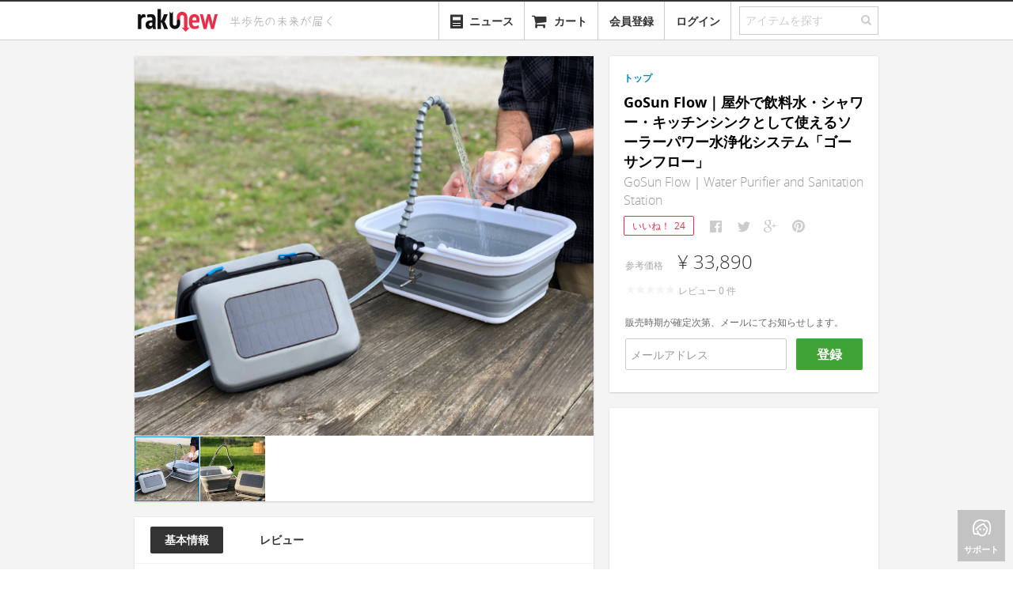

--- FILE ---
content_type: text/html; charset=utf-8
request_url: https://www.rakunew.com/items/83842
body_size: 13599
content:
<!DOCTYPE html>
<html>
  <head>
    <meta name="twitter:card" content="summary_large_image">
        <title>GoSun Flow｜屋外で飲料水・シャワー・キッチンシンクとして使えるソーラーパワー水浄化システム「ゴーサンフロー」 - ガジェットの購入なら海外通販のRAKUNEW(ラクニュー)</title>
        <meta itemprop="name" content="GoSun Flow｜屋外で飲料水・シャワー・キッチンシンクとして使えるソーラーパワー水浄化システム「ゴーサンフロー」 - ガジェットの購入なら海外通販のRAKUNEW(ラクニュー)">
        <meta property="og:title" content="GoSun Flow｜屋外で飲料水・シャワー・キッチンシンクとして使えるソーラーパワー水浄化システム「ゴーサンフロー」">
        <meta property="og:site_name" content="RAKUNEW - ガジェット &amp; ライフスタイル通販">
        <meta name="twitter:site" content="@RAKUNEW">
        <meta name="twitter:title" content="GoSun Flow｜屋外で飲料水・シャワー・キッチンシンクとして使えるソーラーパワー水浄化システム「ゴーサンフロー」">
    <meta name="keywords" content="GoSun Flow｜屋外で飲料水・シャワー・キッチンシンクとして使えるソーラーパワー水浄化システム「ゴーサンフロー」,通販,海外通販,日本未入荷,rakunew,楽ニュー,輸入代行,">
        <meta name="description" content="国内価格:¥ 33,890, 屋外で飲料水・シャワー・キッチンシンクとして使えるソーラーパワー水浄化システム「GoSun Flow（ゴーサンフロー）」のご紹介です。 ご好評のGoSun Fusion｜昼夜問わずにクッキングできるハイブリッドソーラーオーブン「ゴーサンフュージョン」 に新商品が追加されました。 GoSun Flow">
        <meta name="twitter:description" content="屋外で飲料水・シャワー・キッチンシンクとして使えるソーラーパワー水浄化システム「GoSun Flow（ゴーサンフロー）」のご紹介です。 ご好評のGoSun Fusion｜昼夜問わずにクッキングできるハイブリッドソーラーオーブン「ゴーサンフュージョン」 に新商品が追加されました。 GoSun Flow">
        <meta property="og:description" content="屋外で飲料水・シャワー・キッチンシンクとして使えるソーラーパワー水浄化システム「GoSun Flow（ゴーサンフロー）」のご紹介です。 ご好評のGoSun Fusion｜昼夜問わずにクッキングできるハイブリッドソーラーオーブン「ゴーサンフュージョン」 に新商品が追加されました。 GoSun Flow">
        <meta itemprop="description" content="屋外で飲料水・シャワー・キッチンシンクとして使えるソーラーパワー水浄化システム「GoSun Flow（ゴーサンフロー）」のご紹介です。 ご好評のGoSun Fusion｜昼夜問わずにクッキングできるハイブリッドソーラーオーブン「ゴーサンフュージョン」 に新商品が追加されました。 GoSun Flow">
        <meta property="fb:app_id" content="341203779325307">
        <meta property="al:ios:url" content="com.rakunew://item/83842">
        <meta property="al:ios:app_store_id" content="725169455">
        <meta property="al:ios:app_name" content="RAKUNEW">
        <meta property="al:android:url" content="com.rakunew://item/83842">
        <meta property="al:android:package" content="com.rakunew.app">
        <meta property="al:android:app_name" content="RAKUNEW">
        <meta property="al:web:should_fallback" content="false">
    <meta http-equiv="Content-Language" content="ja">
    <meta http-equiv="X-UA-Compatible" content="IE=edge,chrome=1">
    <meta name="viewport" content="width=device-width, maximum-scale=1.0">
    <meta charset="utf-8">
    <meta property="og:type" content="website"><!--[if lt IE 9]>
    <link rel="stylesheet" href="/stylesheets/ie.css">
    <script src="https://html5shiv.googlecode.com/svn/trunk/html5.js"></script><![endif]-->
    <link rel="stylesheet" href="/stylesheets/style.css?ede2cc7b" media="screen">
    <!-- favicon-->
    <link rel="shortcut icon" href="/favicon.ico?v=2" type="image/x-icon">
    <link rel="apple-touch-icon" href="/images/favicon.png?v=2">
    <script>var inlines = [];</script>
        <meta itemprop="image" content="https://www.rakunew.com/images/ab/65687b23e6167f72b7eb109369dc2/large.jpg">
        <meta property="og:image" content="https://www.rakunew.com/images/ab/65687b23e6167f72b7eb109369dc2/large.jpg">
        <meta name="twitter:image" content="https://www.rakunew.com/images/ab/65687b23e6167f72b7eb109369dc2/large.jpg">
  </head>
  <body>
    <div class="main">
      <header id="site-header">
        <nav class="navbar navbar-static-top">
          <div class="navbar-inner">
            <div class="container"><a href="/" title="Rakunew" class="brand"><img src="/images/logo.png"></a>
              <div id="header-tagline"><img src="/images/tagline.svg" width="160"></div>
              <ul class="nav pull-right">
                <li id="category-dropdown" class="dropdown"><a href="#" class="dropdown-toggle"><i class="icon-align-justify"></i><span style="margin-left: 25px;">カテゴリー</span></a>
                  <ul role="menu" class="dropdown-menu category-menu">
                  </ul>
                </li>
                <li id="news-dropdown" class="dropdown"><a href="/news"><span style="vertical-align:bottom" class="icn icn-40-news"></span><span style="margin-left:6px;vertical-align:bottom;">ニュース</span></a></li>
                <li class="dropdown"><a href="#modal-cart" data-toggle="modal"><i class="icon-shopping-cart"></i><span style="display:none" class="cart-badge">0</span><span class="cart-name">カート</span></a></li>
                <li class="dropdown"><a href="#" auth="true" auth-type="signup" class="add">会員登録</a></li>
                <li class="dropdown"><a href="#" auth="true" class="add">ログイン</a></li>
                <li>
                  <form action="/search" class="search">
                    <fieldset class="search-field">
                      <input id="search-field" name="q" type="text" placeholder="アイテムを探す" class="q"><a id="nav-search-button"><i class="icon-search"></i></a>
                    </fieldset>
                  </form>
                </li>
              </ul>
            </div>
          </div>
        </nav>
      </header>
      <div id="modal-cart" class="modal panel panel-col12 fade hide">
        <div class="panel-section">
          <button type="button" data-dismiss="modal" aria-hidden="true" class="close">&times;</button>
          <ul class="nav nav-tabs panel-tabs">
            <li class="title">カートに入っている商品</li>
          </ul>
        </div>
        <div class="panel-section panel-npadding order-items scrollable"></div>
        <div class="panel-section panel-npadding cart-empty"><i class="icon-shopping-cart"></i>
          <h5>現在、カートには何も入っていません。</h5>
        </div>
        <div class="h-divider"></div>
        <div class="panel-section panel-npadding clearfix">
          <div style="text-align: right" class="order-summary">
            <div class="line postage-tip">
              <label></label>
            </div>
            <div class="line total">
              <label class="cart-price-label">送　　料:</label><span class="price shipping-amount gray-price"></span>
            </div>
            <div class="line total">
              <label class="cart-price-label">注文合計:</label><span class="price total-amount gray-price"></span>
            </div>
          </div>
        </div>
        <div class="panel-section panel-npadding cart-footer"><a id="continue-button" href="#" data-dismiss="modal" aria-hidden="true" class="btn-continue">ショッピングを続ける</a><a id="checkout-button" href="/cart-login?next=%2Fcart%2Fcheckout" data-track-event="click checkout" class="btn-checkout">レジに進む</a></div>
      </div>
      <script>
        inlines.push(function($) {
          app.Search.init();
          app.Cart.initCart();
        });
      </script>
      <section id="content">
        <div class="container">
          <div id="main-content" style="position:relative" class="product container">
            <aside class="panel-container panel-pull-left side-product-info">
              <!-- The product's image with cloudzoom-->
              <div class="product-images panel panel-col10">
                <div data-option="default" class="panel-section panel-zeropadding product-grouped-images ">
                  <div class="selected-image"><img id="product-image0" src="https://www.rakunew.com/images/ab/65687b23e6167f72b7eb109369dc2/_.jpg" data-cloudzoom="zoomImage: 'https://www.rakunew.com/images/ab/65687b23e6167f72b7eb109369dc2/_.jpg', zoomOffsetX: 0, zoomOffsetY: 0, animationTime:200, zoomFlyOut:false, zoomPosition:'inside', lazyLoadZoom: true, mouseTriggerEvent: 'click', variableMagnification: false, minMagnification: 1.5, startMagnification: 1.5, maxMagnification: 1.5, easing: 0" class="cloudzoom panel-col10 product-image"></div>
                  <ul class="zoom thumbnails">
                    <li><img src="https://www.rakunew.com/images/ab/65687b23e6167f72b7eb109369dc2/small.jpg" data-cloudzoom="useZoom:'#product-image0', image: 'https://www.rakunew.com/images/ab/65687b23e6167f72b7eb109369dc2/_.jpg'" class="cloudzoom-gallery"></li>
                    <li><img src="https://www.rakunew.com/images/82/8c8281734d11e41077ed7b46b4ce1/small.jpg" data-cloudzoom="useZoom:'#product-image0', image: 'https://www.rakunew.com/images/82/8c8281734d11e41077ed7b46b4ce1/_.jpg'" class="cloudzoom-gallery"></li>
                  </ul>
                </div>
              </div>
              <!-- The product's detailed information-->
              <div class="product-detail js-product-detail panel panel-col10 js-detail-info">
                <div class="product-detail-tab panel-col10">
                  <ul id="js-product-detail-tab" class="nav nav-pills panel-col10">
                    <li class="active"><a href="#">基本情報</a></li>
                    <li><a href="#">レビュー</a></li>
                  </ul>
                </div>
                <div class="product-video panel-align-center"><div id="ytplayer"></div><script>var player; var tag = document.createElement('script'); tag.src = 'https://www.youtube.com/player_api';var firstScriptTag = document.getElementsByTagName('script')[0]; firstScriptTag.parentNode.insertBefore(tag, firstScriptTag);function onYouTubePlayerAPIReady() { player = new YT.Player('ytplayer', { height: '326', width: '580', videoId: 'n33U2tRcNqU', playerVars: { showinfo: 0, autohide: 1, rel: 0 }, events: { 'onStateChange': onPlayerStateChange }}); }</script></div>
                <div class="panel-section panel-lpadding">
                  <div class="description"><h4>屋外で飲料水・シャワー・キッチンシンクとして使えるソーラーパワー水浄化システム「GoSun Flow（ゴーサンフロー）」のご紹介です。</h4>
<p>ご好評の<a href="https://www.rakunew.com/items/80426">GoSun Fusion｜昼夜問わずにクッキングできるハイブリッドソーラーオーブン「ゴーサンフュージョン」</a> に新商品が追加されました。</p>
<p>GoSun Flow（ゴーサンフロー）はバックパックに収まるほど小さく、太陽エネルギーを使用して水から病原菌の99.99％をろ過。</p>
<p>ポータブルなハンドウォッシュステーション、ホットシャワー、清潔な飲料水の供給源などとして機能。アウトドアでも自宅同様に水が使用できます。</p>
<p><img src="/images/2c/a47f28214c45128e119c3d16500cc/_.jpg" alt="IMG"></p>
<h4>ボタンプッシュ</h4>
<p>USB駆動のポンプが必要な場所への水の供給を可能にし、付属のポータブルバッテリーはポンプに電力を供給。</p>
<p>スマホ/USB、または統合されたソーラーパネルから直接浄化・給水して1Lの水を約1分で浄化します。</p>
<p><img src="https://www.dropbox.com/s/yr0s99no85vxwhp/dirty-to-clean2.gif?raw=1" alt="IMG"></p>
<h4>バックパックにフィット</h4>
<p><img src="https://www.dropbox.com/s/ib8pu3rx5qf0ajo/Summary-Setup-11.gif?raw=1" alt="IMG"></p>
<h4>スイッチフリップで浄水</h4>
<p>蛇口+シンクには、スイッチ、蛇口ヘッド、クランプが統合されており、簡単にキッチンシンクを屋外にセットアップできます。 </p>
<p><img src="https://c1.iggcdn.com/indiegogo-media-prod-cld/image/upload/c_limit,w_695/v1589316317/vmsoi3pgca0itchoxoiq.jpg" alt="IMG"></p>
<h4>好きな場所にクランプ</h4>
<p>フレックス蛇口の一体型クランプは58mm以上開き、枝、テーブル、テールゲート、フェンスなどに取り付けOK。</p>
<p><img src="https://www.dropbox.com/s/dj110kptapoxu12/Clamp_Anywhere.gif?raw=1" alt="IMG"></p>
<h4>フィルター</h4>
<p>フィルターはバクテリアとウイルスをろ過し、清潔でピュアな飲料水だけを通過させます。</p>
<p>マルチステージ構造でフィルターの目詰まりを防ぎ、病原菌をより的確にターゲティング。フィルターは1,000L浄化可能で交換も簡単。 </p>
<p><img src="https://c1.iggcdn.com/indiegogo-media-prod-cld/image/upload/c_limit,w_695/v1589237429/y5uzmj1zxqwbug3e41qr.jpg" alt="IMG"></p>
<ul>
<li>水に接続：ホースエンドフィルターを任意の水源（小川、湖）に落とします</li>
<li>ポンプ・フィルター：ポータブルバッテリーをオンにして、水を自動的にポンプしてフィルター</li>
<li>エンジョイ：好きな場所でクリーンな水が供給されます</li>
</ul>
<h4>EVAポンプステーション構造</h4>
<p>耐久性のあるEVAポンプステーションには、3段フィルター、USBポンプ、ポータブルバッテリー、ホースなど、重要な部品がすべて1か所に集約されており、統合されたソーラーパネルが充電を維持。</p>
<p><img src="https://c1.iggcdn.com/indiegogo-media-prod-cld/image/upload/c_limit,w_695/v1589348278/pkfucvy5ccxwtg2jxmmd.jpg" alt="IMG"></p>
<h4>どこでも手洗い</h4>
<p><img src="https://c1.iggcdn.com/indiegogo-media-prod-cld/image/upload/c_limit,w_695/v1588611276/bruqyzaaozmwn6d3mxav.jpg" alt="IMG"></p>
<h4>衛生的に生活</h4>
<p>キャンプ、海外旅行、裏庭、ボート遊び、イベント、仕事場、RV、料理教室などに最適で、いつでも手洗いできるので衛生的に過ごせます。</p>
<p><img src="https://www.dropbox.com/s/t09oy6bndsvol6u/Disaster_2.gif?raw=1" alt="IMG"></p>
<h4>シャワーとして</h4>
<p><img src="https://c1.iggcdn.com/indiegogo-media-prod-cld/image/upload/c_limit,w_695/v1589237281/ginyeivnwaw45ay3xgtk.jpg" alt="IMG"></p>
<ul>
<li>温水：浸水可能な12V温水器またはGoSun Fusionを使用 </li>
<li>ポンプ：お湯をEVAケースから蛇口に移動</li>
<li>シャワー：クリーンな太陽熱温水シャワーをお楽しみください</li>
</ul>
<h4>ソーラーキッチン</h4>
<p>GoSun 製品を組み合わせると給水、調理、冷却、照明、パワーエレクトロニクスを利用できます。</p>
<p><img src="https://c1.iggcdn.com/indiegogo-media-prod-cld/image/upload/c_limit,w_695/v1589287529/f38is1f8r3l8y8avvtbx.png" alt="IMG"></p>
<h4>Follow Us On Our SNS</h4>
<p><a href="https://twitter.com/rakunew"><img src="/images/53/61e75ef63839dac383426186d9935/_.jpg"></a>
<a href="https://www.facebook.com/rakunew/?hl=ja"><img src="/images/81/e4248b84afd276b313db6524753d2/_.jpg"></a>
<a href="https://www.instagram.com/rakunew_com/?hl=ja"><img src="/images/47/aa3214c34cd9fb8193671cf984aaa/_.jpg"></a></p>
</div><a style="margin-top:10px;display:none;" class="btn-comment js-btn-description-expand"><span class="icn icn-22-expand-dark"></span><span>&nbsp;更に表示</span></a>
                </div>
              </div>
              <div style="position: relative;" class="panel panel-col10 js-comment-info">
                <div id="comments" style="position: absolute; top: -80px"></div>
                <div class="panel-section panel-lpadding panel-comments"></div>
              </div>
            </aside>
            <section class="panel-container panel-pull-left-20">
              <div class="product-detail panel panel-col6 js-price-info">
                <div class="panel-section panel-lpadding">
                            <div style="margin-left:0; margin-right:0" class="breadcrumbs">
                              <ul class="clearfix">
                                <li><a href="/">トップ</a>
                                </li>
                              </ul>
                            </div>
                  <!-- include ../../common/products/_favorite-button-->
                  <div class="title">
                    <h1 class="name">GoSun Flow｜屋外で飲料水・シャワー・キッチンシンクとして使えるソーラーパワー水浄化システム「ゴーサンフロー」</h1>
                    <h2>GoSun Flow｜Water Purifier and Sanitation Station</h2>
                  </div>
                  <div class="share-buttons"><a id="fav-button" href="#" data-href="/items/83842/favorites" data-method="POST" data-product-id="83842" auth="true" class="favorite-button ">いいね！<span data-count="24" class="count">24</span></a>
                                        <script>
                                          window.shouldConfirmShare = false
                                          
                                        </script>
                                                            <ul data-url="https://www.rakunew.com/items/83842" data-counters="no" class="social-likes social-likes_notext">
                                                              <li title="Facebookでシェア" class="facebook"></li>
                                                              <li title="Twitterでシェア" class="twitter"></li>
                                                              <li title="Google+でシェア" class="plusone"></li>
                                                              <li data-media="https://www.rakunew.com/images/ab/65687b23e6167f72b7eb109369dc2/_.jpg" title="Pinterestでシェア" class="pinterest"></li>
                                                            </ul>
                  </div>
                  <div class="price-info clearfix">
                              <!-- Price Section-->
                              <div data-sale="false" class="price js-price">
                                <p class="price-row"><span class="price-label">参考価格</span><span x-jpy-price class="price">¥ 33,890</span></p>
                                <p><span class="rating-star-small star-0"></span><span style="padding-left: 5px">レビュー&nbsp;<span class="rating-count">0</span>&nbsp;件</span></p>
                                <div style="color:#666;margin-top:20px;">販売時期が確定次第、メールにてお知らせします。</div>
                                <div class="request-notification">
                                  <input type="text" placeholder="メールアドレス" class="js-request-notification-email"><a href="#" data-product-id='83842' class="btn-cart btn-guest js-request-notification">登録</a>
                                </div>
                              </div>
                              <!-- Option Section-->
                              <div class="cart">
                              </div>
                  </div>
                </div>
                <!-- group purchase-->
                          <div data-product-id='83842' class="grounyu panel-section panel-lpadding hide">
                            <div class="h-divider__dashed"></div>
                            <p>ぐるにゅ（グループ購入）で最大&nbsp;<strong style="color:#333;">15%</strong>&nbsp;オフ！<br><a href="/page/grounyu">もっと詳しく &raquo;</a></p><a href="#" auth="true" class="btn btn-grounyu js-btn-grounyu">ぐるにゅスタート！</a>
                            <ul class="progress-grounyu">
                              <li class="js-progress-amount"><i class="icon icon-c-tag"></i><span class="progress"><span class="indicator">&nbsp;</span></span><span class="progress-label"><span class="val"></span></span></li>
                              <li class="js-progress-time"><i class="icon icon-c-timer"></i><span class="progress"><span class="indicator">&nbsp;</span></span><span class="progress-label">残り&nbsp;<span class="val"></span></span></li>
                              <li class="js-progress-people"><i class="icon icon-c-people-2"></i><span class="progress"><span class="indicator">&nbsp;</span></span><span class="progress-label"> <span class="val"></span></span></li>
                            </ul>
                          </div>
                          <div class="jp-supplier panel-section panel-lpadding hide">
                            <div class="h-divider__dashed"></div>
                            <div class="notice">
                               
                              本商品は日本国産品または日本正規代理店品ですので、<a href="/page/grounyu">ぐるにゅ（グループ購入）</a>サービスの対象外とさせていただきます。
                            </div>
                          </div>
                <!-- for operators-->
              </div>
              <div class="ad-sense product-detail panel"><ins style="display: block;" data-ad-client="ca-pub-7436115434404105" data-ad-slot="4484628154" data-ad-format="auto" data-full-width-responsive="true" class="adsbygoogle"></ins></div>
            </section>
          </div>
          <div class="ad-sense panel-main-full"><ins style="display: block;" data-ad-client="ca-pub-7436115434404105" data-ad-slot="4125535502" data-ad-format="autorelaxed" class="adsbygoogle"></ins></div>
          <div class="panel-main-full recommend-products">
            <div class="section-title">
              <h3>おすすめアイテム</h3>
            </div>
            <ul class="grid list item-grids">
                                          <li class="item medium"><a href="/items/83694" data-item-id='83694' class="item-link"><img src="https://www.rakunew.com/images/8c/fdf99988a7715540e2e053f6f50e9/medium.jpg"></a>
                                                          <footer class="details clearfix"><a href="/items/83694" data-item-id='83694' class="item-link">
                                                              <div class="name">AquaTru Connect｜水道水から有毒化学物質と汚染物質を除去するスマート浄水器「アクアトゥルーコネクト」</div></a>
                                                            <div class="price">¥ 77,190</div>
                                                            <div class="heart pull-right"><span>+6</span></div>
                                                          </footer>
                                          </li>
                                          <li class="item medium"><a href="/items/88236" data-item-id='88236' class="item-link"><img src="https://www.rakunew.com/images/76/ae42b803bb2cb411eec8700ff27d0/medium.jpg"></a>
                                                          <footer class="details clearfix"><a href="/items/88236" data-item-id='88236' class="item-link">
                                                              <div class="name">Fulling Way｜川や湖の汚い水を綺麗にするポータブル浄化システム</div></a>
                                                            <div class="price">¥ 15,300</div>
                                                            <div class="heart pull-right"><span>+19</span></div>
                                                          </footer>
                                          </li>
                                          <li class="item medium"><a href="/items/86647" data-item-id='86647' class="item-link"><img src="https://www.rakunew.com/images/44/2a77afaf7cd17afaf1107c4f104d4/medium.jpg"></a>
                                                          <footer class="details clearfix"><a href="/items/86647" data-item-id='86647' class="item-link">
                                                              <div class="name">Kara Pure｜空気からおいしいピュアウォーターを生成するウォーターマシーン「カラピュア」</div></a>
                                                            <div class="price">¥ 261,290</div>
                                                            <div class="heart pull-right"><span>+15</span></div>
                                                          </footer>
                                          </li>
                                          <li class="item medium"><a href="/items/87534" data-item-id='87534' class="item-link"><img src="https://www.rakunew.com/images/99/994d982bb111ce558fb83abdb3924/medium.jpg"></a>
                                                          <footer class="details clearfix"><a href="/items/87534" data-item-id='87534' class="item-link">
                                                              <div class="name">TapFresh｜空気を飲み水に変えるピュアウォーターディスペンサー「タップフレッシュ」</div></a>
                                                            <div class="price">¥ 70,700</div>
                                                            <div class="heart pull-right"><span>+20</span></div>
                                                          </footer>
                                          </li>
                                          <li class="item medium"><a href="/items/80989" data-item-id='80989' class="item-link"><img src="https://www.rakunew.com/images/25/d5a5ec585b146f3f7a0e37af71b8c/medium.jpg"></a>
                                                          <footer class="details clearfix"><a href="/items/80989" data-item-id='80989' class="item-link">
                                                              <div class="name">MAYU｜渦のチカラで水をヘルシーにする浄水デバイス「マユ」</div></a>
                                                            <div class="price">¥ 26,890</div>
                                                            <div class="heart pull-right"><span>+56</span></div>
                                                          </footer>
                                          </li>
                                          <li class="item medium"><a href="/items/79516" data-item-id='79516' class="item-link"><img src="https://www.rakunew.com/images/56/119b10074a8280bd46244bbde7bae/medium.jpg"></a>
                                                          <footer class="details clearfix"><a href="/items/79516" data-item-id='79516' class="item-link">
                                                              <div class="name">Testdrop Pro｜水中汚染物質をチェック可能な水質チェッカー「テストドロッププロ」</div></a>
                                                            <div class="price">販売終了</div>
                                                            <div class="heart pull-right"><span>+420</span></div>
                                                          </footer>
                                          </li>
                                          <li class="item medium"><a href="/items/83215" data-item-id='83215' class="item-link"><img src="https://www.rakunew.com/images/64/cd42d1e97bb49d22e17ac9e5d975b/medium.jpg"></a>
                                                          <footer class="details clearfix"><a href="/items/83215" data-item-id='83215' class="item-link">
                                                              <div class="name">LUMISTRAW｜ストロー感覚で手軽に使用可能な浄水ウォーターボトル「ルミストロー」</div></a>
                                                            <div class="price">¥ 18,690</div>
                                                            <div class="heart pull-right"><span>+24</span></div>
                                                          </footer>
                                          </li>
                                          <li class="item medium"><a href="/items/84472" data-item-id='84472' class="item-link"><img src="https://www.rakunew.com/images/25/a475521b28907dc93c736bbdfd57d/medium.jpg"></a>
                                                          <footer class="details clearfix"><a href="/items/84472" data-item-id='84472' class="item-link">
                                                              <div class="name">LARQ｜清潔で美味しいピュアウォーターが楽しめるUV-C殺菌ライト搭載ピッチャー型浄水器「ラーク」</div></a>
                                                            <div class="price">¥ 20,090</div>
                                                            <div class="heart pull-right"><span>+9</span></div>
                                                          </footer>
                                          </li>
                                          <li class="item medium"><a href="/items/72720" data-item-id='72720' class="item-link"><img src="https://www.rakunew.com/images/57/0264bb6d4bea083740636e017a405/medium.jpg"></a>
                                                          <footer class="details clearfix"><a href="/items/72720" data-item-id='72720' class="item-link">
                                                              <div class="name">Water drop｜水の節約に役立つトートバッグ「ウォータードロップ」</div></a>
                                                            <div class="price">販売終了</div>
                                                            <div class="heart pull-right"><span>+182</span></div>
                                                          </footer>
                                          </li>
                                          <li class="item medium"><a href="/items/77720" data-item-id='77720' class="item-link"><img src="https://www.rakunew.com/images/2d/26c7950be740e783af2642010c43d/medium.jpg"></a>
                                                          <footer class="details clearfix"><a href="/items/77720" data-item-id='77720' class="item-link">
                                                              <div class="name">Rigavit｜最長6ヶ月間動作可能な自動水やりデバイス「リガベット」</div></a>
                                                            <div class="price">販売終了</div>
                                                            <div class="heart pull-right"><span>+216</span></div>
                                                          </footer>
                                          </li>
                                          <li class="item medium"><a href="/items/81838" data-item-id='81838' class="item-link"><img src="https://www.rakunew.com/images/e2/8185f477e0af253fd701bee31ab64/medium.jpg"></a>
                                                          <footer class="details clearfix"><a href="/items/81838" data-item-id='81838' class="item-link">
                                                              <div class="name">Luma Bottle｜UV-Cライトで水・ボトルを殺菌するセルフクリーニングボトル 「ルマボトル」</div></a>
                                                            <div class="price">¥ 12,890</div>
                                                            <div class="heart pull-right"><span>+33</span></div>
                                                          </footer>
                                          </li>
                                          <li class="item medium"><a href="/items/81472" data-item-id='81472' class="item-link"><img src="https://www.rakunew.com/images/91/e6b4f8eb4fae157d4a94b365ff12e/medium.jpg"></a>
                                                          <footer class="details clearfix"><a href="/items/81472" data-item-id='81472' class="item-link">
                                                              <div class="name">MiniBle S｜クレンジング効果に優れたナノバブルを作る家庭用エアレーター「ミニブルS」</div></a>
                                                            <div class="price">¥ 15,690</div>
                                                            <div class="heart pull-right"><span>+34</span></div>
                                                          </footer>
                                          </li>
            </ul>
          </div>
          <div id="quick-bar"><a href="#" class="back-to-top"><i class="icon-angle-up"></i><span>トップ</span></a><a href="#" class="support"><i class="icon-c-womens"></i><span>サポート</span></a></div>
          <div id="modal-grounyu" class="modal panel panel-col12 fade hide">
            <div class="panel-section grounyu-title">
              <button type="button" data-dismiss="modal" aria-hidden="true" class="close">&times;</button>
              <h2>ぐるにゅにご参加いただき、ありがとうございます！</h2>
            </div>
            <div class="panel-section grounyu-steps">
              <div class="grounyu-step"><img src="/images/grounyu-step-1.png">
                <h4>今すぐお友達に知らせましょう</h4>
                <p>参加者が増えるたびに割引金額もどんどんあがります。終了するまでどなたでも参加可能です。“ぐるにゅ”はスタートから48時間まで有効。</p>
                                <ul data-url="https://www.rakunew.com/items/83842" data-counters="no" class="social-likes social-likes_notext">
                                  <li title="Facebookでシェア" class="facebook"></li>
                                  <li title="Twitterでシェア" class="twitter"></li>
                                  <li title="Google+でシェア" class="plusone"></li>
                                  <li data-media="https://www.rakunew.com/images/ab/65687b23e6167f72b7eb109369dc2/_.jpg" title="Pinterestでシェア" class="pinterest"></li>
                                </ul>
              </div>
              <div class="grounyu-step"><img src="/images/grounyu-step-2.png">
                <h4>クーポンをゲット</h4>
                <p>“ぐるにゅ”が終了した時点で、システムから自動的に割引金額分のクーポンを発行します。メールをチェックしてくださいね！</p>
              </div>
              <div class="grounyu-step"><img src="/images/grounyu-step-3.png">
                <h4>クーポンを使おう</h4>
                <p>“ぐるにゅ”対象の商品をカートに入れ、会計の際にクーポンコードを入れていただければ、割引金額でアイテム（商品）をご購入できます！</p>
              </div>
            </div>
            <div class="panel-section panel-npadding grounyu-footer"><a href="/page/grounyu" target="_blank" style="color:#999;float:left;margin-top:10px;" onClick="app.Tracker.sendEvent(&quot;click&quot;,&quot;show grounyu description&quot;)">ぐるにゅの仕組みについて詳しい事が知りたい方はこちら »</a><a data-dismiss="modal" aria-hidden="true" class="btn-cart btn-ok">閉じる</a></div>
          </div>
        </div>
      </section>
      <footer id="site-footer">
        <div class="container">
          <div class="links guide">
            <h2>ご利用ガイド</h2>
            <ul>
              <li><a href="/page/orders">ご注文方法</a></li>
              <li><a href="/page/payment">お支払方法</a></li>
              <li><a href="/page/shipping">配送方法</a></li>
              <li><a href="/page/faq#member">よくある質問</a></li>
            </ul>
          </div>
          <div class="v-divider"></div>
          <div class="links category">
            <h2>商品カテゴリー</h2>
            <div class="column">
              <h3>ガジェット</h3>
              <ul>
                <li><a href="/t/c_gadgets+c_phone">スマートフォン</a></li>
                <li><a href="/t/c_gadgets+c_tablet">タブレット</a></li>
                <li><a href="/t/c_gadgets+c_camera">カメラ</a></li>
                <li><a href="/t/c_gadgets+c_pc">PC関連</a></li>
              </ul>
            </div>
            <div class="column">
              <h3>&nbsp;</h3>
              <ul>
                <li><a href="/t/c_gadgets+c_audio">オーディオ</a></li>
                <li><a href="/t/c_gadgets+c_wearable_device">ウェアラブルデバイス</a></li>
                <li><a href="/t/c_gadgets+c_smart_appliance">スマートデバイス</a></li>
                <li><a href="/t/c_gadgets+c_3d_printer_scanner">3Dプリンタ･3Dスキャナ</a></li>
              </ul>
            </div>
            <div class="column">
              <h3>アウトドア･スポーツ</h3>
              <ul>
                <li><a href="/t/c_outdoors_sports+c_camping" class="category-link">キャンプ</a></li>
                <li><a href="/t/c_outdoors_sports+c_bicycle" class="category-link">自転車</a></li>
                <li><a href="/t/c_outdoors_sports+c_motorcycle" class="category-link">オートバイ</a></li>
                <li><a href="/t/c_outdoors_sports+c_golf" class="category-link">ゴルフ</a></li>
              </ul>
            </div>
            <div class="column">
              <h3>&nbsp;</h3>
              <ul>
                <li><a href="/t/c_outdoors_sports+c_skate_board" class="category-link">スケートボード</a></li>
                <li><a href="/t/c_outdoors_sports+c_swimming" class="category-link">水泳</a></li>
              </ul>
            </div>
            <div style="clear:both"></div>
            <div class="column second">
              <h3>ワークスペース</h3>
              <ul>
                <li><a href="/t/c_workspace+c_stationeries" class="category-link">ステーショナリー</a></li>
                <li><a href="/t/c_workspace+c_accessories" class="category-link">アクセサリー</a></li>
                <li><a href="/t/c_workspace+c_tools" class="category-link">ツール</a></li>
              </ul>
            </div>
            <div class="column second">
              <h3>おもちゃ･ゲーム･趣味&nbsp;&nbsp;&nbsp;&nbsp;</h3>
              <ul>
                <li><a href="/t/c_toy_game+c_game" class="category-link">ゲーム関連</a></li>
                <li><a href="/t/c_toy_game+c_toy" class="category-link">おもちゃ</a></li>
                <li><a href="/t/c_toy_game+c_virtual_reality" class="category-link">バーチャルリアリティ</a></li>
              </ul>
            </div>
            <div class="column second">
              <h3>ライフスタイル</h3>
              <ul>
                <li><a href="/t/c_life_style+c_kitchen_dining" class="category-link">キッチン</a></li>
                <li><a href="/t/c_life_style+c_appliances" class="category-link">生活家電</a></li>
                <li><a href="/t/c_life_style+c_fashion" class="category-link">ファッション</a></li>
              </ul>
            </div>
            <div class="column second">
              <h3>&nbsp;</h3>
              <ul>
                <li><a href="/t/c_life_style+c_bedding" class="category-link">寝具</a></li>
                <li><a href="/t/c_life_style+c_light" class="category-link">照明</a></li>
                <li><a href="/t/c_life_style+c_clock" class="category-link">時計</a></li>
              </ul>
            </div>
            <div class="column second">
              <h3>&nbsp;</h3>
              <ul>
                <li><a href="/t/c_life_style+c_life_others" class="category-link">生活雑貨</a></li>
                <li><a href="/t/c_life_style+c_diy" class="category-link">DIY</a></li>
                <li><a href="/t/c_life_style+c_life_pet" class="category-link">ペット関連</a></li>
              </ul>
            </div>
          </div>
          <div class="v-divider"></div>
          <div class="links built-with">
            <h5><i class="icon-c-chip"></i>&nbsp;BUILT WITH</h5>
            <ul>
              <li class="rapidssl">&nbsp;</li>
              <li class="linode"><a href="https://www.linode.com/?r=b306cce1bd5f3395083326e96ffd72d3bd442d71">&nbsp;</a></li>
            </ul>
          </div>
        </div>
        <div class="container">
          <div class="links about">
            <ul>
              <li><a href="/press">プレス</a></li>
              <li><a href="http://blog.rakunew.com">ブログ</a></li>
              <li><a href="/page/terms">利用規約</a></li>
              <li><a href="/page/disclaimer">免責事項</a></li>
              <li><a href="/page/privacy">プライバシー規約</a></li>
              <li><a href="/page/law">特定商取引法に基づく表示</a></li>
              <!-- li-->
              <!--   a(href='/page/company') 会社概要-->
            </ul>
          </div>
          <p class="copyright">
            &copy;| きびだんご株式会社
            &nbsp;| 半歩先の未来が届く
          </p>
        </div>
        <div id="modal-ticket" class="modal panel panel-col10 fade hide">
          <form action="/ticket" method="post" class="form-ticket">
            <div class="panel-section">
              <button type="button" data-dismiss="modal" aria-hidden="true" class="close">&times;</button>
              <ul class="nav nav-tabs panel-tabs">
                <li class="title">お問い合わせ</li>
              </ul>
            </div>
            <div class="panel-section panel-form form-horizontal panel-npadding">
              <div class="control-group">
                <label for="ticket-email" class="control-label">メールアドレス:</label>
                <div class="controls">
                  <input id="ticket-email" type="text" name="email" value="" class="input input-xlarge">
                </div>
              </div>
              <div class="control-group">
                <label for="ticket-name" class="control-label">お名前:</label>
                <div class="controls">
                  <input id="ticket-name" type="text" name="name" value="" class="input input-xlarge">
                </div>
              </div>
              <div class="control-group">
                <label for="ticket-email" class="control-label">種別:</label>
                <div class="controls">
                  <select name="type" class="input-xlarge">
                    <option value="">--お問い合わせの種別を選択ください--</option>
                    <option value="商品の追加のご依頼">商品の追加のご依頼</option>
                    <option value="ご注文内容について">ご注文内容について</option>
                    <option value="お支払いについて">お支払いについて</option>
                    <option value="出荷・配送について">出荷・配送について</option>
                    <option value="交換・返品について">交換・返品について</option>
                    <option value="その他">その他</option>
                  </select>
                </div>
              </div>
              <div class="control-group">
                <label for="ticket-content" class="control-label">内容:</label>
                <div class="controls">
                  <textarea id="ticket-content" type="text" name="content" value="" rows="8" class="input input-xlarge"></textarea>
                </div>
              </div>
            </div>
            <div class="h-divider"></div>
            <div class="panel-section panel-align-right gray-background panel-npadding">
              <input type="hidden" name="wenukar" value="0">
              <button type="submit" class="btn panel-btn">送信</button>
            </div>
          </form>
          <div class="messages-ticket hide">
            <div class="panel-section">
              <button type="button" data-dismiss="modal" aria-hidden="true" class="close">&times;</button>
              <ul class="nav nav-tabs panel-tabs">
                <li class="title">お問い合わせ</li>
              </ul>
            </div>
            <div class="panel-section panel-npadding">
              <h3>お問い合わせを受付いたしました。</h3>
              <p>
                 
                お問い合わせの確認メールを、ご入力いただいたメールアドレス宛に送信しました。<br>確認メールが届かない場合、以下の可能性が考えられます。<br>
                <ul>
                  <li>ご入力いただいたメールアドレスに誤りがある</li>
                  <li>［@rakunew.com］からのメールが迷惑フォルダに届いている</li>
                  <li>［@rakunew.com］からのメールがサーバーでブロックされている</li>
                </ul><br>確認メールが届かない場合、弊社からご回答をお送りしても届きません。<br>上記内容をご確認いただき、改めてお問い合わせをお願いいたします。
              </p>
            </div>
          </div>
        </div>
        <script>
          inlines.push(function($) {
            app.User.initTicket();
          });
        </script>
      </footer>
    </div>
    <div id="modal-forgot" class="modal panel panel-col10 fade hide">
      <div class="panel-section">
        <button type="button" data-dismiss="modal" aria-hidden="true" class="close">&times;</button>
        <ul class="nav nav-tabs panel-tabs">
          <li class="active"><a href="#">パスワード再設定</a></li>
        </ul>
      </div>
      <div class="form-forgot-container">
        <form action="/forgot" method="post" class="form-forgot">
          <div class="panel-section panel-center-padding">
            <p class="desc">会員登録をした時のメールアドレスを入力してください。メールにてパスワード再設定用のURLをお送りします。</p>
            <fieldset>
              <div class="control-group">
                <input type="text" name="email" value="" placeholder="メールアドレス" class="input input-marked">
              </div>
            </fieldset>
          </div>
          <div class="h-divider"></div>
          <div class="panel-section panel-align-right gray-background panel-npadding">
            <button type="submit" class="btn panel-btn">送信</button>
          </div>
        </form>
      </div>
      <div class="form-forgot-message hide">
        <div class="panel-section panel-center-padding">
          <p><strong></strong>にパスワード再設定用のURLが含まれるメールを送信しました。</p>
        </div>
        <div class="h-divider"></div>
        <div class="panel-section panel-align-right gray-background panel-npadding"></div>
      </div>
    </div>
    <div id="modal-password-change" class="modal panel panel-col10 fade hide">
      <div class="panel-section">
        <button type="button" data-dismiss="modal" aria-hidden="true" class="close">&times;</button>
        <ul class="nav nav-tabs panel-tabs">
          <li class="active"><a href="#">パスワード再設定</a></li>
        </ul>
      </div>
      <form action="/password-change" method="post" class="form-password-change">
        <div class="panel-section panel-center-padding">
          <p class="desc">新しいパスワードを入力してください。</p>
          <div class="alert alert-error errors hide"></div>
          <fieldset>
            <div class="control-group">
              <input type="password" name="password" value="" placeholder="新しいパスワード" class="input input-marked">
            </div>
            <div class="control-group">
              <input type="password" name="confirm" value="" placeholder="新しいパスワードを再入力" class="input input-marked">
            </div>
          </fieldset>
        </div>
        <div class="h-divider"></div>
        <div class="panel-section panel-align-right gray-background panel-npadding">
          <button type="submit" class="btn panel-btn">変更を保存</button>
        </div>
      </form>
    </div>
    <div id="modal-bookmarklet" aria-hidden="true" tabindex="-1" role="dialog" class="modal panel fade hide panel-col12">
      <div class="panel-section">
        <button type="button" data-dismiss="modal" class="close">&times;</button>
        <ul class="nav nav-tabs panel-tabs">
          <li class="title">ブックマークレットを使ったアイテムの追加方法</li>
        </ul>
      </div>
      <div class="panel-section">
        <div id="video-bookmarklet-yt" style="margin: 0 0 20px; width: 700px;">
          <iframe width="700" height="438" src="" frameborder="0" allowfullscreen="1"></iframe>
        </div>
        <div style="margin: 20px auto 35px; width: 560px;"><a href="javascript:(function(){rakunewUserToken=&quot;&quot;;var script=document.createElement(&quot;script&quot;);script.charset=&quot;UTF-8&quot;;script.src=&quot;https://www.rakunew.com/javascripts/bookmark.js&quot;;document.getElementsByTagName(&quot;head&quot;)[0].appendChild(script);})();" class="bookmarklet"><i class="icon-plus"></i>RAKUNEW</a>
          <p class="desc">左にある「+ RAKUNEW」ボタンをドラッグ&amp;ドラッグしてブックマークバーに追加してください。</p>
        </div>
      </div>
    </div>
    <script>
      inlines.push(function($) {
        $('#modal-bookmarklet').on('shown', function () {
          var f = $(this).find('iframe');
          f.attr('src', 'https://www.youtube.com/embed/I2-ndGY23d4?rel=0&controls=1&modestbranding=1&autohide=1&hd=1');
          app.Tracker.track('bookmark dialog shown');
        });
      });
    </script>
        <div id="modal-login" class="modal panel panel-col10 fade hide">
          <div class="panel-section">
            <button type="button" data-dismiss="modal" aria-hidden="true" class="close">&times;</button>
            <ul class="nav nav-tabs panel-tabs">
              <li class="active"><a href="#tab-login" data-toggle="tab" class="nav-tab-login">ログイン</a></li>
              <li><a href="#tab-signup" data-toggle="tab" class="nav-tab-signup">会員登録</a></li>
            </ul>
          </div>
          <div class="tab-content">
            <div id="tab-login" class="tab-pane active">
              <form action="/login" method="post" class="form-local-login">
                <div class="panel-section panel-center-padding">
                  <p>
                    <div class="alert alert-error errors hide"></div>
                  </p>
                  <fieldset>
                    <div class="control-group">
                      <input id="signup-email" type="text" name="email" value="" placeholder="メールアドレス" class="input input-marked">
                    </div>
                    <div class="control-group">
                      <input id="signup-password" type="password" name="password" value="" placeholder="パスワード" class="input input-marked">
                    </div>
                  </fieldset>
                  <p class="link weak-links"><a href="#modal-forgot" modal-toggle="true">パスワードを忘れですか &gt;</a></p>
                  <button type="submit" class="btn-next panel-btn">ログイン</button>
                </div>
                <div class="h-divider"></div>
                <div class="panel-section panel-align-right gray-background panel-npadding"></div>
              </form>
            </div>
            <div id="tab-signup" class="tab-pane">
              <form action="/signup" method="post" class="form-local-login">
                <div class="panel-section panel-center-padding">
                  <p>&nbsp;メールアドレスで会員登録する</p>
                  <div class="alert alert-error errors hide"></div>
                  <fieldset>
                    <div class="control-group">
                      <input type="text" name="email" value="" placeholder="メールアドレス" class="input input-marked">
                    </div>
                    <div class="control-group">
                      <input type="password" name="password" value="" placeholder="パスワード" class="input input-marked">
                    </div>
                    <div class="control-group">
                      <input type="text" name="name" value="" placeholder="ユーザー名" class="input input-marked">
                    </div>
                  </fieldset>
                  <p class="weak-links">会員登録をいただく場合はこちらの<a href="/page/terms" target="_blank">利用規約</a>と<a href="/page/privacy" target="_blank">プライバシー規約</a>に同意したものとみなされます。</p>
                  <button type="submit" class="btn-next panel-btn">会員登録</button>
                </div>
                <div class="h-divider"></div>
                <div class="panel-section panel-align-right gray-background panel-npadding"></div>
              </form>
            </div>
          </div>
        </div>
    <script>
      function onPlayerStateChange(event) {
        if (event.data == YT.PlayerState.PLAYING) onPlay();
      }
      
      function onPlay() {
        app.Tracker.track('player item video', { 'Item Id': "83842", 'Item Name': '"GoSun Flow｜屋外で飲料水・シャワー・キッチンシンクとして使えるソーラーパワー水浄化システム「ゴーサンフロー」"' });
      }
      
    </script>
    <script>
      inlines.push(function($) {
        app.Product.initProduct(83842, 'GoSun Flow｜屋外で飲料水・シャワー・キッチンシンクとして使えるソーラーパワー水浄化システム「ゴーサンフロー」', 33890);
        app.ShippingInfo.showMeter();
        app.Criteo.viewEvent('viewItem', 83842);
        app.AdSense.init();
        
        //--------------------------------------------------
        // scroll to top when thumbnail clicked
        //--------------------------------------------------
        $('.cloudzoom-gallery').on('click', function() {
          $("html, body").animate({ scrollTop: 0 });
        });
        
        $('.price-info select').selectpicker();
        $('.price-row span.detail, .price-row span.price-toggle-arrow').on('click', function() {
          $(".price-row span.price-toggle-arrow").toggleClass("state-price-expanded");
          $(".price-frame").slideToggle();
        });
      });
      
    </script>
    <script src="/javascripts/jquery.min.js"></script><!--[if lt IE 9]>
    <script src="/javascripts/ie8.js"></script><![endif]-->
    <!-- gmo token-->
    <script src="https://static.mul-pay.jp/ext/js/token.js"></script>
    <!-- criteo-->
    <script src="//static.criteo.net/js/ld/ld.js" async="true"></script>
    <script src="/javascripts/app.js?980cf16b"></script>
    <!-- AdSense-->
    <script src="https://pagead2.googlesyndication.com/pagead/js/adsbygoogle.js?client=ca-pub-7436115434404105" crossorigin="anonymous"></script>
    <script>
      window.rakunew = {};
      window.rakunew.mobile = false;
      window.rakunew.app = false;
      window.rakunew.appScheme = 'com.rakunew://';
      window.rakunew.webDomain = 'https://www.rakunew.com';
      window.rakunew.appVersion = 9;
      window.rakunew.platform = 'iOS';
      window.rakunew.debug = '' === 'true';
      window.rakunew.fbTrack = false;
      window.rakunew.iosNew = false;
      window.triggerEvent = function(name, data) {
        $(document).trigger(name, data);
      };
      if (window.rakunew.app) {
        window.nativeAlert = window.alert;
        window.alert = app.Utils.alert;
      }
      
      app.init();
      app.Utils.convertAppLinks();
      app.Auth.init();
      app.Criteo.init('d', '');
      app.FbTracker.init();
      if (window.rakunew.app && $('meta[name=no-fastclick]').length == 0) {
        FastClick.attach(document.body);
      }
      $(function() {
        // load all inlines
        if (window.inlines) {
          for(var i = 0; i < inlines.length; i++) {
            try {
              inlines[i].call(this, $);
            } catch(e) {
              if (window.rakunew.debug) {
                console.log(e.stack);
              }
            }
          }
        }
      });
      
    </script>
    <script>
      if (window.inlines) {
        inlines.unshift(function($) {
          (function(w,d,s,l,i){w[l]=w[l]||[];w[l].push({'gtm.start':
          new Date().getTime(),event:'gtm.js'});var f=d.getElementsByTagName(s)[0],
          j=d.createElement(s),dl=l!='dataLayer'?'&l='+l:'';j.async=true;j.src=
          '//www.googletagmanager.com/gtm.js?id='+i+dl;f.parentNode.insertBefore(j,f);
          })(window,document,'script','dataLayer','GTM-5R2WQ2');
        });
      }
    </script>
  <script defer src="https://static.cloudflareinsights.com/beacon.min.js/vcd15cbe7772f49c399c6a5babf22c1241717689176015" integrity="sha512-ZpsOmlRQV6y907TI0dKBHq9Md29nnaEIPlkf84rnaERnq6zvWvPUqr2ft8M1aS28oN72PdrCzSjY4U6VaAw1EQ==" data-cf-beacon='{"version":"2024.11.0","token":"8b4d5368065d49c6a8c4dddf6f9c25a5","r":1,"server_timing":{"name":{"cfCacheStatus":true,"cfEdge":true,"cfExtPri":true,"cfL4":true,"cfOrigin":true,"cfSpeedBrain":true},"location_startswith":null}}' crossorigin="anonymous"></script>
</body>
</html>

--- FILE ---
content_type: text/html; charset=utf-8
request_url: https://www.google.com/recaptcha/api2/aframe
body_size: 181
content:
<!DOCTYPE HTML><html><head><meta http-equiv="content-type" content="text/html; charset=UTF-8"></head><body><script nonce="EWp6-soscVxguAIKdFWd_g">/** Anti-fraud and anti-abuse applications only. See google.com/recaptcha */ try{var clients={'sodar':'https://pagead2.googlesyndication.com/pagead/sodar?'};window.addEventListener("message",function(a){try{if(a.source===window.parent){var b=JSON.parse(a.data);var c=clients[b['id']];if(c){var d=document.createElement('img');d.src=c+b['params']+'&rc='+(localStorage.getItem("rc::a")?sessionStorage.getItem("rc::b"):"");window.document.body.appendChild(d);sessionStorage.setItem("rc::e",parseInt(sessionStorage.getItem("rc::e")||0)+1);localStorage.setItem("rc::h",'1769839659148');}}}catch(b){}});window.parent.postMessage("_grecaptcha_ready", "*");}catch(b){}</script></body></html>

--- FILE ---
content_type: application/x-javascript
request_url: https://www.rakunew.com/javascripts/app.js?980cf16b
body_size: 77290
content:
/*! rakunew-web 2024-04-08 */
function FastClick(a){"use strict";var b,c=this;if(this.trackingClick=!1,this.trackingClickStart=0,this.targetElement=null,this.touchStartX=0,this.touchStartY=0,this.lastTouchIdentifier=0,this.touchBoundary=10,this.layer=a,!a||!a.nodeType)throw new TypeError("Layer must be a document node");this.onClick=function(){return FastClick.prototype.onClick.apply(c,arguments)},this.onMouse=function(){return FastClick.prototype.onMouse.apply(c,arguments)},this.onTouchStart=function(){return FastClick.prototype.onTouchStart.apply(c,arguments)},this.onTouchMove=function(){return FastClick.prototype.onTouchMove.apply(c,arguments)},this.onTouchEnd=function(){return FastClick.prototype.onTouchEnd.apply(c,arguments)},this.onTouchCancel=function(){return FastClick.prototype.onTouchCancel.apply(c,arguments)},FastClick.notNeeded(a)||(this.deviceIsAndroid&&(a.addEventListener("mouseover",this.onMouse,!0),a.addEventListener("mousedown",this.onMouse,!0),a.addEventListener("mouseup",this.onMouse,!0)),a.addEventListener("click",this.onClick,!0),a.addEventListener("touchstart",this.onTouchStart,!1),a.addEventListener("touchmove",this.onTouchMove,!1),a.addEventListener("touchend",this.onTouchEnd,!1),a.addEventListener("touchcancel",this.onTouchCancel,!1),Event.prototype.stopImmediatePropagation||(a.removeEventListener=function(b,c,d){var e=Node.prototype.removeEventListener;"click"===b?e.call(a,b,c.hijacked||c,d):e.call(a,b,c,d)},a.addEventListener=function(b,c,d){var e=Node.prototype.addEventListener;"click"===b?e.call(a,b,c.hijacked||(c.hijacked=function(a){a.propagationStopped||c(a)}),d):e.call(a,b,c,d)}),"function"==typeof a.onclick&&(b=a.onclick,a.addEventListener("click",function(a){b(a)},!1),a.onclick=null))}function Swipe(a,b){"use strict";function c(){p=t.children,s=p.length,p.length<2&&(b.continuous=!1),o.transitions&&b.continuous&&p.length<3&&(t.appendChild(p[0].cloneNode(!0)),t.appendChild(t.children[1].cloneNode(!0)),p=t.children),q=new Array(p.length),r=a.getBoundingClientRect().width||a.offsetWidth,t.style.width=p.length*r+"px";for(var c=p.length;c--;){var d=p[c];d.style.width=r+"px",d.setAttribute("data-index",c),o.transitions&&(d.style.left=c*-r+"px",h(c,u>c?-r:u<c?r:0,0))}b.continuous&&o.transitions&&(h(f(u-1),-r,0),h(f(u+1),r,0)),o.transitions||(t.style.left=u*-r+"px"),a.style.visibility="visible"}function d(){b.continuous?g(u-1):u&&g(u-1)}function e(){b.continuous?g(u+1):u<p.length-1&&g(u+1)}function f(a){return(p.length+a%p.length)%p.length}function g(a,c){if(u!=a){if(o.transitions){var d=Math.abs(u-a)/(u-a);if(b.continuous){var e=d;d=-q[f(a)]/r,d!==e&&(a=-d*p.length+a)}for(var g=Math.abs(u-a)-1;g--;)h(f((a>u?a:u)-g-1),r*d,0);a=f(a),h(u,r*d,c||v),h(a,0,c||v),b.continuous&&h(f(a-d),-r*d,0)}else a=f(a),j(u*-r,a*-r,c||v);u=a,n(b.callback&&b.callback(u,p[u]))}}function h(a,b,c){i(a,b,c),q[a]=b}function i(a,b,c){var d=p[a],e=d&&d.style;e&&(e.webkitTransitionDuration=e.MozTransitionDuration=e.msTransitionDuration=e.OTransitionDuration=e.transitionDuration=c+"ms",e.webkitTransform="translate("+b+"px,0)translateZ(0)",e.msTransform=e.MozTransform=e.OTransform="translateX("+b+"px)")}function j(a,c,d){if(!d)return void(t.style.left=c+"px");var e=+new Date,f=setInterval(function(){var g=+new Date-e;if(g>d)return t.style.left=c+"px",y&&k(),b.transitionEnd&&b.transitionEnd.call(event,u,p[u]),void clearInterval(f);t.style.left=(c-a)*(Math.floor(g/d*100)/100)+a+"px"},4)}function k(){w=setTimeout(e,y)}function l(){y=0,clearTimeout(w)}var m=function(){},n=function(a){setTimeout(a||m,0)},o={addEventListener:!!window.addEventListener,touch:"ontouchstart"in window||window.DocumentTouch&&document instanceof DocumentTouch,transitions:function(a){var b=["transitionProperty","WebkitTransition","MozTransition","OTransition","msTransition"];for(var c in b)if(void 0!==a.style[b[c]])return!0;return!1}(document.createElement("swipe"))};if(a){var p,q,r,s,t=a.children[0];b=b||{};var u=parseInt(b.startSlide,10)||0,v=b.speed||300;b.continuous=void 0===b.continuous||b.continuous;var w,x,y=b.auto||0,z={},A={},B={handleEvent:function(a){switch(a.type){case"touchstart":this.start(a);break;case"touchmove":this.move(a);break;case"touchend":n(this.end(a));break;case"webkitTransitionEnd":case"msTransitionEnd":case"oTransitionEnd":case"otransitionend":case"transitionend":n(this.transitionEnd(a));break;case"resize":n(c)}b.stopPropagation&&a.stopPropagation()},start:function(a){var b=a.touches[0];z={x:b.pageX,y:b.pageY,time:+new Date},x=void 0,A={},t.addEventListener("touchmove",this,!1),t.addEventListener("touchend",this,!1)},move:function(a){if(!(a.touches.length>1||a.scale&&1!==a.scale)){b.disableScroll&&a.preventDefault();var c=a.touches[0];A={x:c.pageX-z.x,y:c.pageY-z.y},void 0===x&&(x=!!(x||Math.abs(A.x)<Math.abs(A.y))),x||(a.preventDefault(),l(),b.continuous?(i(f(u-1),A.x+q[f(u-1)],0),i(u,A.x+q[u],0),i(f(u+1),A.x+q[f(u+1)],0)):(A.x=A.x/(!u&&A.x>0||u==p.length-1&&A.x<0?Math.abs(A.x)/r+1:1),i(u-1,A.x+q[u-1],0),i(u,A.x+q[u],0),i(u+1,A.x+q[u+1],0)))}},end:function(a){var c=+new Date-z.time,d=Number(c)<250&&Math.abs(A.x)>20||Math.abs(A.x)>r/2,e=!u&&A.x>0||u==p.length-1&&A.x<0;b.continuous&&(e=!1);var g=A.x<0;x||(d&&!e?(g?(b.continuous?(h(f(u-1),-r,0),h(f(u+2),r,0)):h(u-1,-r,0),h(u,q[u]-r,v),h(f(u+1),q[f(u+1)]-r,v),u=f(u+1)):(b.continuous?(h(f(u+1),r,0),h(f(u-2),-r,0)):h(u+1,r,0),h(u,q[u]+r,v),h(f(u-1),q[f(u-1)]+r,v),u=f(u-1)),b.callback&&b.callback(u,p[u])):b.continuous?(h(f(u-1),-r,v),h(u,0,v),h(f(u+1),r,v)):(h(u-1,-r,v),h(u,0,v),h(u+1,r,v))),t.removeEventListener("touchmove",B,!1),t.removeEventListener("touchend",B,!1)},transitionEnd:function(a){parseInt(a.target.getAttribute("data-index"),10)==u&&(y&&k(),b.transitionEnd&&b.transitionEnd.call(a,u,p[u]))}};return c(),y&&k(),o.addEventListener?(o.touch&&t.addEventListener("touchstart",B,!1),o.transitions&&(t.addEventListener("webkitTransitionEnd",B,!1),t.addEventListener("msTransitionEnd",B,!1),t.addEventListener("oTransitionEnd",B,!1),t.addEventListener("otransitionend",B,!1),t.addEventListener("transitionend",B,!1)),window.addEventListener("resize",B,!1)):window.onresize=function(){c()},{setup:function(){c()},slide:function(a,b){l(),g(a,b)},prev:function(){l(),d()},next:function(){l(),e()},stop:function(){l()},getPos:function(){return u},getNumSlides:function(){return s},kill:function(){l(),t.style.width="",t.style.left="";for(var a=p.length;a--;){var b=p[a];b.style.width="",b.style.left="",o.transitions&&i(a,0,0)}o.addEventListener?(t.removeEventListener("touchstart",B,!1),t.removeEventListener("webkitTransitionEnd",B,!1),t.removeEventListener("msTransitionEnd",B,!1),t.removeEventListener("oTransitionEnd",B,!1),t.removeEventListener("otransitionend",B,!1),t.removeEventListener("transitionend",B,!1),window.removeEventListener("resize",B,!1)):window.onresize=null}}}}!function(a){"use strict";var b=function(b,c){this.options=a.extend({},a.fn.affix.defaults,c),this.$window=a(window).on("scroll.affix.data-api",a.proxy(this.checkPosition,this)).on("click.affix.data-api",a.proxy(function(){setTimeout(a.proxy(this.checkPosition,this),1)},this)),this.$element=a(b),this.checkPosition()};b.prototype.checkPosition=function(){if(this.$element.is(":visible")){var b,c=a(document).height(),d=this.$window.scrollTop(),e=this.$element.offset(),f=this.options.offset,g=f.bottom,h=f.top,i="affix affix-top affix-bottom";"object"!=typeof f&&(g=h=f),"function"==typeof h&&(h=f.top()),"function"==typeof g&&(g=f.bottom()),b=!(null!=this.unpin&&d+this.unpin<=e.top)&&(null!=g&&e.top+this.$element.height()>=c-g?"bottom":null!=h&&d<=h&&"top"),this.affixed!==b&&(this.affixed=b,this.unpin="bottom"==b?e.top-d:null,this.$element.removeClass(i).addClass("affix"+(b?"-"+b:"")))}};var c=a.fn.affix;a.fn.affix=function(c){return this.each(function(){var d=a(this),e=d.data("affix"),f="object"==typeof c&&c;e||d.data("affix",e=new b(this,f)),"string"==typeof c&&e[c]()})},a.fn.affix.Constructor=b,a.fn.affix.defaults={offset:0},a.fn.affix.noConflict=function(){return a.fn.affix=c,this},a(window).on("load",function(){a('[data-spy="affix"]').each(function(){var b=a(this),c=b.data();c.offset=c.offset||{},c.offsetBottom&&(c.offset.bottom=c.offsetBottom),c.offsetTop&&(c.offset.top=c.offsetTop),b.affix(c)})})}(window.jQuery),function(a){"use strict";var b=function(b,c){this.$element=a(b),this.options=a.extend({},a.fn.button.defaults,c)};b.prototype.setState=function(a){var b="disabled",c=this.$element,d=c.data(),e=c.is("input")?"val":"html";a+="Text",d.resetText||c.data("resetText",c[e]()),c[e](d[a]||this.options[a]),setTimeout(function(){"loadingText"==a?c.addClass(b).attr(b,b):c.removeClass(b).removeAttr(b)},0)},b.prototype.toggle=function(){var a=this.$element.closest('[data-toggle="buttons-radio"]');a&&a.find(".active").removeClass("active"),this.$element.toggleClass("active")};var c=a.fn.button;a.fn.button=function(c){return this.each(function(){var d=a(this),e=d.data("button"),f="object"==typeof c&&c;e||d.data("button",e=new b(this,f)),"toggle"==c?e.toggle():c&&e.setState(c)})},a.fn.button.defaults={loadingText:"loading..."},a.fn.button.Constructor=b,a.fn.button.noConflict=function(){return a.fn.button=c,this},a(document).on("click.button.data-api","[data-toggle^=button]",function(b){var c=a(b.target);c.hasClass("btn")||(c=c.closest(".btn")),c.button("toggle")})}(window.jQuery),function(a){"use strict";function b(){a(".dropdown-backdrop").remove(),a(d).each(function(){c(a(this)).removeClass("open")})}function c(b){var c,d=b.attr("data-target");return d||(d=b.attr("href"),d=d&&/#/.test(d)&&d.replace(/.*(?=#[^\s]*$)/,"")),c=d&&a(d),c&&c.length||(c=b.parent()),c}var d="[data-toggle=dropdown]",e=function(b){var c=a(b).on("click.dropdown.data-api",this.toggle);a("html").on("click.dropdown.data-api",function(){c.parent().removeClass("open")})};e.prototype={constructor:e,toggle:function(d){var e,f,g=a(this);if(!g.is(".disabled, :disabled"))return e=c(g),f=e.hasClass("open"),b(),f||("ontouchstart"in document.documentElement&&a('<div class="dropdown-backdrop"/>').insertBefore(a(this)).on("click",b),e.toggleClass("open")),g.focus(),!1},keydown:function(b){var e,f,g,h,i;if(/(38|40|27)/.test(b.keyCode)&&(e=a(this),b.preventDefault(),b.stopPropagation(),!e.is(".disabled, :disabled"))){if(g=c(e),!(h=g.hasClass("open"))||h&&27==b.keyCode)return 27==b.which&&g.find(d).focus(),e.click();f=a("[role=menu] li:not(.divider):visible a",g),f.length&&(i=f.index(f.filter(":focus")),38==b.keyCode&&i>0&&i--,40==b.keyCode&&i<f.length-1&&i++,~i||(i=0),f.eq(i).focus())}}};var f=a.fn.dropdown;a.fn.dropdown=function(b){return this.each(function(){var c=a(this),d=c.data("dropdown");d||c.data("dropdown",d=new e(this)),"string"==typeof b&&d[b].call(c)})},a.fn.dropdown.Constructor=e,a.fn.dropdown.noConflict=function(){return a.fn.dropdown=f,this},a(document).on("click.dropdown.data-api",b).on("click.dropdown.data-api",".dropdown form",function(a){a.stopPropagation()}).on("click.dropdown.data-api",d,e.prototype.toggle).on("keydown.dropdown.data-api",d+", [role=menu]",e.prototype.keydown)}(window.jQuery),function(a){"use strict";var b=function(b,c){this.options=c,this.$element=a(b).delegate('[data-dismiss="modal"]',"click.dismiss.modal",a.proxy(this.hide,this)),this.options.remote&&this.$element.find(".modal-body").load(this.options.remote)};b.prototype={constructor:b,toggle:function(){return this[this.isShown?"hide":"show"]()},show:function(){var b=this,c=a.Event("show");this.$element.trigger(c),this.isShown||c.isDefaultPrevented()||(this.isShown=!0,this.escape(),this.backdrop(function(){var c=a.support.transition&&b.$element.hasClass("fade");b.$element.parent().length||b.$element.appendTo(document.body),b.$element.show(),c&&b.$element[0].offsetWidth,b.$element.addClass("in").attr("aria-hidden",!1),b.enforceFocus(),c?b.$element.one(a.support.transition.end,function(){b.$element.focus().trigger("shown")}):b.$element.focus().trigger("shown")}))},hide:function(b){b&&b.preventDefault();b=a.Event("hide"),this.$element.trigger(b),this.isShown&&!b.isDefaultPrevented()&&(this.isShown=!1,this.escape(),a(document).off("focusin.modal"),this.$element.removeClass("in").attr("aria-hidden",!0),a.support.transition&&this.$element.hasClass("fade")?this.hideWithTransition():this.hideModal())},enforceFocus:function(){var b=this;a(document).on("focusin.modal",function(a){b.$element[0]===a.target||b.$element.has(a.target).length||b.$element.focus()})},escape:function(){var a=this;this.isShown&&this.options.keyboard?this.$element.on("keyup.dismiss.modal",function(b){27==b.which&&a.hide()}):this.isShown||this.$element.off("keyup.dismiss.modal")},hideWithTransition:function(){var b=this,c=setTimeout(function(){b.$element.off(a.support.transition.end),b.hideModal()},500);this.$element.one(a.support.transition.end,function(){clearTimeout(c),b.hideModal()})},hideModal:function(){var a=this;this.$element.hide(),this.backdrop(function(){a.removeBackdrop(),a.$element.trigger("hidden")})},removeBackdrop:function(){this.$backdrop&&this.$backdrop.remove(),this.$backdrop=null},backdrop:function(b){var c=this.$element.hasClass("fade")?"fade":"";if(this.isShown&&this.options.backdrop){var d=a.support.transition&&c;if(this.$backdrop=a('<div class="modal-backdrop '+c+'" />').appendTo(document.body),this.$backdrop.click("static"==this.options.backdrop?a.proxy(this.$element[0].focus,this.$element[0]):a.proxy(this.hide,this)),d&&this.$backdrop[0].offsetWidth,this.$backdrop.addClass("in"),!b)return;d?this.$backdrop.one(a.support.transition.end,b):b()}else!this.isShown&&this.$backdrop?(this.$backdrop.removeClass("in"),a.support.transition&&this.$element.hasClass("fade")?this.$backdrop.one(a.support.transition.end,b):b()):b&&b()}};var c=a.fn.modal;a.fn.modal=function(c){return this.each(function(){var d=a(this),e=d.data("modal"),f=a.extend({},a.fn.modal.defaults,d.data(),"object"==typeof c&&c);e||d.data("modal",e=new b(this,f)),"string"==typeof c?e[c]():f.show&&e.show()})},a.fn.modal.defaults={backdrop:!0,keyboard:!0,show:!0},a.fn.modal.Constructor=b,a.fn.modal.noConflict=function(){return a.fn.modal=c,this},a(document).on("click.modal.data-api",'[data-toggle="modal"]',function(b){var c=a(this),d=c.attr("href"),e=a(c.attr("data-target")||d&&d.replace(/.*(?=#[^\s]+$)/,"")),f=e.data("modal")?"toggle":a.extend({remote:!/#/.test(d)&&d},e.data(),c.data());b.preventDefault(),e.modal(f).one("hide",function(){c.focus()})})}(window.jQuery),function(a){"use strict";var b=function(b){this.element=a(b)};b.prototype={constructor:b,show:function(){var b,c,d,e=this.element,f=e.closest("ul:not(.dropdown-menu)"),g=e.attr("data-target");g||(g=e.attr("href"),g=g&&g.replace(/.*(?=#[^\s]*$)/,"")),e.parent("li").hasClass("active")||(b=f.find(".active:last a")[0],d=a.Event("show",{relatedTarget:b}),e.trigger(d),d.isDefaultPrevented()||(c=a(g),this.activate(e.parent("li"),f),this.activate(c,c.parent(),function(){e.trigger({type:"shown",relatedTarget:b})})))},activate:function(b,c,d){function e(){f.removeClass("active").find("> .dropdown-menu > .active").removeClass("active"),b.addClass("active"),g?(b[0].offsetWidth,b.addClass("in")):b.removeClass("fade"),b.parent(".dropdown-menu")&&b.closest("li.dropdown").addClass("active"),d&&d()}var f=c.find("> .active"),g=d&&a.support.transition&&f.hasClass("fade");g?f.one(a.support.transition.end,e):e(),f.removeClass("in")}};var c=a.fn.tab;a.fn.tab=function(c){return this.each(function(){var d=a(this),e=d.data("tab");e||d.data("tab",e=new b(this)),"string"==typeof c&&e[c]()})},a.fn.tab.Constructor=b,a.fn.tab.noConflict=function(){return a.fn.tab=c,this},a(document).on("click.tab.data-api",'[data-toggle="tab"], [data-toggle="pill"]',function(b){b.preventDefault(),a(this).tab("show")})}(window.jQuery),function(a){"use strict";var b=function(a,b){this.init("tooltip",a,b)};b.prototype={constructor:b,init:function(b,c,d){var e,f,g,h,i;for(this.type=b,this.$element=a(c),this.options=this.getOptions(d),this.enabled=!0,g=this.options.trigger.split(" "),i=g.length;i--;)h=g[i],"click"==h?this.$element.on("click."+this.type,this.options.selector,a.proxy(this.toggle,this)):"manual"!=h&&(e="hover"==h?"mouseenter":"focus",f="hover"==h?"mouseleave":"blur",this.$element.on(e+"."+this.type,this.options.selector,a.proxy(this.enter,this)),this.$element.on(f+"."+this.type,this.options.selector,a.proxy(this.leave,this)));this.options.selector?this._options=a.extend({},this.options,{trigger:"manual",selector:""}):this.fixTitle()},getOptions:function(b){return b=a.extend({},a.fn[this.type].defaults,this.$element.data(),b),b.delay&&"number"==typeof b.delay&&(b.delay={show:b.delay,hide:b.delay}),b},enter:function(b){var c,d=a.fn[this.type].defaults,e={};if(this._options&&a.each(this._options,function(a,b){d[a]!=b&&(e[a]=b)},this),c=a(b.currentTarget)[this.type](e).data(this.type),!c.options.delay||!c.options.delay.show)return c.show();clearTimeout(this.timeout),c.hoverState="in",this.timeout=setTimeout(function(){"in"==c.hoverState&&c.show()},c.options.delay.show)},leave:function(b){var c=a(b.currentTarget)[this.type](this._options).data(this.type);if(this.timeout&&clearTimeout(this.timeout),!c.options.delay||!c.options.delay.hide)return c.hide();c.hoverState="out",this.timeout=setTimeout(function(){"out"==c.hoverState&&c.hide()},c.options.delay.hide)},show:function(){var b,c,d,e,f,g,h=a.Event("show");if(this.hasContent()&&this.enabled){if(this.$element.trigger(h),h.isDefaultPrevented())return;switch(b=this.tip(),this.setContent(),this.options.animation&&b.addClass("fade"),f="function"==typeof this.options.placement?this.options.placement.call(this,b[0],this.$element[0]):this.options.placement,b.detach().css({top:0,left:0,display:"block"}),this.options.container?b.appendTo(this.options.container):b.insertAfter(this.$element),c=this.getPosition(),d=b[0].offsetWidth,e=b[0].offsetHeight,f){case"bottom":g={top:c.top+c.height,left:c.left+c.width/2-d/2};break;case"top":g={top:c.top-e,left:c.left+c.width/2-d/2};break;case"left":g={top:c.top+c.height/2-e/2,left:c.left-d};break;case"right":g={top:c.top+c.height/2-e/2,left:c.left+c.width}}this.applyPlacement(g,f),this.$element.trigger("shown")}},applyPlacement:function(a,b){var c,d,e,f,g=this.tip(),h=g[0].offsetWidth,i=g[0].offsetHeight;g.offset(a).addClass(b).addClass("in"),c=g[0].offsetWidth,d=g[0].offsetHeight,"top"==b&&d!=i&&(a.top=a.top+i-d,f=!0),"bottom"==b||"top"==b?(e=0,a.left<0&&(e=-2*a.left,a.left=0,g.offset(a),c=g[0].offsetWidth,d=g[0].offsetHeight),this.replaceArrow(e-h+c,c,"left")):this.replaceArrow(d-i,d,"top"),f&&g.offset(a)},replaceArrow:function(a,b,c){this.arrow().css(c,a?50*(1-a/b)+"%":"")},setContent:function(){var a=this.tip(),b=this.getTitle();a.find(".tooltip-inner")[this.options.html?"html":"text"](b),a.removeClass("fade in top bottom left right")},hide:function(){function b(){var b=setTimeout(function(){c.off(a.support.transition.end).detach()},500);c.one(a.support.transition.end,function(){clearTimeout(b),c.detach()})}var c=this.tip(),d=a.Event("hide");if(this.$element.trigger(d),!d.isDefaultPrevented())return c.removeClass("in"),a.support.transition&&this.$tip.hasClass("fade")?b():c.detach(),this.$element.trigger("hidden"),this},fixTitle:function(){var a=this.$element;(a.attr("title")||"string"!=typeof a.attr("data-original-title"))&&a.attr("data-original-title",a.attr("title")||"").attr("title","")},hasContent:function(){return this.getTitle()},getPosition:function(){var b=this.$element[0];return a.extend({},"function"==typeof b.getBoundingClientRect?b.getBoundingClientRect():{width:b.offsetWidth,height:b.offsetHeight},this.$element.offset())},getTitle:function(){var a=this.$element,b=this.options;return a.attr("data-original-title")||("function"==typeof b.title?b.title.call(a[0]):b.title)},tip:function(){return this.$tip=this.$tip||a(this.options.template)},arrow:function(){return this.$arrow=this.$arrow||this.tip().find(".tooltip-arrow")},validate:function(){this.$element[0].parentNode||(this.hide(),this.$element=null,this.options=null)},enable:function(){this.enabled=!0},disable:function(){this.enabled=!1},toggleEnabled:function(){this.enabled=!this.enabled},toggle:function(b){var c=b?a(b.currentTarget)[this.type](this._options).data(this.type):this;c.tip().hasClass("in")?c.hide():c.show()},destroy:function(){this.hide().$element.off("."+this.type).removeData(this.type)}};var c=a.fn.tooltip;a.fn.tooltip=function(c){return this.each(function(){var d=a(this),e=d.data("tooltip"),f="object"==typeof c&&c;e||d.data("tooltip",e=new b(this,f)),"string"==typeof c&&e[c]()})},a.fn.tooltip.Constructor=b,a.fn.tooltip.defaults={animation:!0,placement:"top",selector:!1,template:'<div class="tooltip"><div class="tooltip-arrow"></div><div class="tooltip-inner"></div></div>',trigger:"hover focus",title:"",delay:0,html:!1,container:!1},a.fn.tooltip.noConflict=function(){return a.fn.tooltip=c,this}}(window.jQuery),function(a){"use strict";var b=function(a,b){this.init("popover",a,b)};b.prototype=a.extend({},a.fn.tooltip.Constructor.prototype,{constructor:b,setContent:function(){var a=this.tip(),b=this.getTitle(),c=this.getContent();a.find(".popover-title")[this.options.html?"html":"text"](b),a.find(".popover-content")[this.options.html?"html":"text"](c),a.removeClass("fade top bottom left right in")},hasContent:function(){return this.getTitle()||this.getContent()},getContent:function(){var a=this.$element,b=this.options;return("function"==typeof b.content?b.content.call(a[0]):b.content)||a.attr("data-content")},tip:function(){return this.$tip||(this.$tip=a(this.options.template)),this.$tip},destroy:function(){this.hide().$element.off("."+this.type).removeData(this.type)}});var c=a.fn.popover;a.fn.popover=function(c){return this.each(function(){var d=a(this),e=d.data("popover"),f="object"==typeof c&&c;e||d.data("popover",e=new b(this,f)),"string"==typeof c&&e[c]()})},a.fn.popover.Constructor=b,a.fn.popover.defaults=a.extend({},a.fn.tooltip.defaults,{placement:"right",trigger:"click",content:"",template:'<div class="popover"><div class="arrow"></div><h3 class="popover-title"></h3><div class="popover-content"></div></div>'}),a.fn.popover.noConflict=function(){return a.fn.popover=c,this}}(window.jQuery),function(a){"use strict";a(function(){a.support.transition=function(){var a=function(){var a,b=document.createElement("bootstrap"),c={WebkitTransition:"webkitTransitionEnd",MozTransition:"transitionend",OTransition:"oTransitionEnd otransitionend",transition:"transitionend"};for(a in c)if(void 0!==b.style[a])return c[a]}();return a&&{end:a}}()})}(window.jQuery),function(a,b,c){function d(a){return a}function e(a){return f(decodeURIComponent(a.replace(h," ")))}function f(a){return 0===a.indexOf('"')&&(a=a.slice(1,-1).replace(/\\"/g,'"').replace(/\\\\/g,"\\")),a}function g(a){return i.json?JSON.parse(a):a}var h=/\+/g,i=a.cookie=function(f,h,j){if(h!==c){if(j=a.extend({},i.defaults,j),null===h&&(j.expires=-1),"number"==typeof j.expires){var k=j.expires,l=j.expires=new Date;l.setDate(l.getDate()+k)}return h=i.json?JSON.stringify(h):String(h),b.cookie=[encodeURIComponent(f),"=",i.raw?h:encodeURIComponent(h),j.expires?"; expires="+j.expires.toUTCString():"",j.path?"; path="+j.path:"",j.domain?"; domain="+j.domain:"",j.secure?"; secure":""].join("")}for(var m=i.raw?d:e,n=b.cookie.split("; "),o=f?null:{},p=0,q=n.length;p<q;p++){var r=n[p].split("="),s=m(r.shift()),t=m(r.join("="));if(f&&f===s){o=g(t);break}f||(o[s]=g(t))}return o};i.defaults={},a.removeCookie=function(b,c){return null!==a.cookie(b)&&(a.cookie(b,null,c),!0)}}(jQuery,document),function(a){"use strict";function b(b){var c=b.data;b.isDefaultPrevented()||(b.preventDefault(),a(this).ajaxSubmit(c))}function c(b){var c=b.target,d=a(c);if(!d.is("[type=submit],[type=image]")){var e=d.closest("[type=submit]");if(0===e.length)return;c=e[0]}var f=this;if(f.clk=c,"image"==c.type)if(void 0!==b.offsetX)f.clk_x=b.offsetX,f.clk_y=b.offsetY;else if("function"==typeof a.fn.offset){var g=d.offset();f.clk_x=b.pageX-g.left,f.clk_y=b.pageY-g.top}else f.clk_x=b.pageX-c.offsetLeft,f.clk_y=b.pageY-c.offsetTop;setTimeout(function(){f.clk=f.clk_x=f.clk_y=null},100)}function d(){if(a.fn.ajaxSubmit.debug){var b="[jquery.form] "+Array.prototype.join.call(arguments,"");window.console&&window.console.log?window.console.log(b):window.opera&&window.opera.postError&&window.opera.postError(b)}}var e={};e.fileapi=void 0!==a("<input type='file'/>").get(0).files,e.formdata=void 0!==window.FormData;var f=!!a.fn.prop;a.fn.attr2=function(){if(!f)return this.attr.apply(this,arguments);var a=this.prop.apply(this,arguments);return a&&a.jquery||"string"==typeof a?a:this.attr.apply(this,arguments)},a.fn.ajaxSubmit=function(b){function c(c){var d,e,f=a.param(c,b.traditional).split("&"),g=f.length,h=[];for(d=0;d<g;d++)f[d]=f[d].replace(/\+/g," "),e=f[d].split("="),h.push([decodeURIComponent(e[0]),decodeURIComponent(e[1])]);return h}function g(d){for(var e=new FormData,f=0;f<d.length;f++)e.append(d[f].name,d[f].value);if(b.extraData){var g=c(b.extraData);for(f=0;f<g.length;f++)g[f]&&e.append(g[f][0],g[f][1])}b.data=null;var h=a.extend(!0,{},a.ajaxSettings,b,{contentType:!1,processData:!1,cache:!1,type:i||"POST"});b.uploadProgress&&(h.xhr=function(){var c=a.ajaxSettings.xhr();return c.upload&&c.upload.addEventListener("progress",function(a){var c=0,d=a.loaded||a.position,e=a.total;a.lengthComputable&&(c=Math.ceil(d/e*100)),b.uploadProgress(a,d,e,c)},!1),c}),h.data=null;var j=h.beforeSend;return h.beforeSend=function(a,b){b.data=e,j&&j.call(this,a,b)},a.ajax(h)}function h(c){function e(a){var b=null;try{a.contentWindow&&(b=a.contentWindow.document)}catch(a){d("cannot get iframe.contentWindow document: "+a)}if(b)return b;try{b=a.contentDocument?a.contentDocument:a.document}catch(c){d("cannot get iframe.contentDocument: "+c),b=a.document}return b}function g(){function b(){try{var a=e(r).readyState;d("state = "+a),a&&"uninitialized"==a.toLowerCase()&&setTimeout(b,50)}catch(a){d("Server abort: ",a," (",a.name,")"),h(A),w&&clearTimeout(w),w=void 0}}var c=l.attr2("target"),f=l.attr2("action");x.setAttribute("target",o),i||x.setAttribute("method","POST"),f!=m.url&&x.setAttribute("action",m.url),m.skipEncodingOverride||i&&!/post/i.test(i)||l.attr({encoding:"multipart/form-data",enctype:"multipart/form-data"}),m.timeout&&(w=setTimeout(function(){v=!0,h(z)},m.timeout));var g=[];try{if(m.extraData)for(var j in m.extraData)m.extraData.hasOwnProperty(j)&&(a.isPlainObject(m.extraData[j])&&m.extraData[j].hasOwnProperty("name")&&m.extraData[j].hasOwnProperty("value")?g.push(a('<input type="hidden" name="'+m.extraData[j].name+'">').val(m.extraData[j].value).appendTo(x)[0]):g.push(a('<input type="hidden" name="'+j+'">').val(m.extraData[j]).appendTo(x)[0]));m.iframeTarget||(q.appendTo("body"),r.attachEvent?r.attachEvent("onload",h):r.addEventListener("load",h,!1)),setTimeout(b,15);try{x.submit()}catch(a){var k=document.createElement("form").submit;k.apply(x)}}finally{x.setAttribute("action",f),c?x.setAttribute("target",c):l.removeAttr("target"),a(g).remove()}}function h(b){if(!s.aborted&&!F){if(E=e(r),E||(d("cannot access response document"),b=A),b===z&&s)return s.abort("timeout"),void y.reject(s,"timeout");if(b==A&&s)return s.abort("server abort"),void y.reject(s,"error","server abort");if(E&&E.location.href!=m.iframeSrc||v){r.detachEvent?r.detachEvent("onload",h):r.removeEventListener("load",h,!1);var c,f="success";try{if(v)throw"timeout";var g="xml"==m.dataType||E.XMLDocument||a.isXMLDoc(E);if(d("isXml="+g),!g&&window.opera&&(null===E.body||!E.body.innerHTML)&&--G)return d("requeing onLoad callback, DOM not available"),void setTimeout(h,250);var i=E.body?E.body:E.documentElement;s.responseText=i?i.innerHTML:null,s.responseXML=E.XMLDocument?E.XMLDocument:E,g&&(m.dataType="xml"),s.getResponseHeader=function(a){return{"content-type":m.dataType}[a]},i&&(s.status=Number(i.getAttribute("status"))||s.status,s.statusText=i.getAttribute("statusText")||s.statusText);var j=(m.dataType||"").toLowerCase(),k=/(json|script|text)/.test(j);if(k||m.textarea){var l=E.getElementsByTagName("textarea")[0];if(l)s.responseText=l.value,s.status=Number(l.getAttribute("status"))||s.status,s.statusText=l.getAttribute("statusText")||s.statusText;else if(k){var o=E.getElementsByTagName("pre")[0],p=E.getElementsByTagName("body")[0];o?s.responseText=o.textContent?o.textContent:o.innerText:p&&(s.responseText=p.textContent?p.textContent:p.innerText)}}else"xml"==j&&!s.responseXML&&s.responseText&&(s.responseXML=H(s.responseText));try{D=J(s,j,m)}catch(a){f="parsererror",s.error=c=a||f}}catch(a){d("error caught: ",a),f="error",s.error=c=a||f}s.aborted&&(d("upload aborted"),f=null),s.status&&(f=s.status>=200&&s.status<300||304===s.status?"success":"error"),"success"===f?(m.success&&m.success.call(m.context,D,"success",s),y.resolve(s.responseText,"success",s),n&&a.event.trigger("ajaxSuccess",[s,m])):f&&(void 0===c&&(c=s.statusText),m.error&&m.error.call(m.context,s,f,c),y.reject(s,"error",c),n&&a.event.trigger("ajaxError",[s,m,c])),n&&a.event.trigger("ajaxComplete",[s,m]),n&&!--a.active&&a.event.trigger("ajaxStop"),m.complete&&m.complete.call(m.context,s,f),F=!0,m.timeout&&clearTimeout(w),setTimeout(function(){m.iframeTarget||q.remove(),s.responseXML=null},100)}}}var j,k,m,n,o,q,r,s,t,u,v,w,x=l[0],y=a.Deferred();if(c)for(k=0;k<p.length;k++)j=a(p[k]),f?j.prop("disabled",!1):j.removeAttr("disabled");if(m=a.extend(!0,{},a.ajaxSettings,b),m.context=m.context||m,o="jqFormIO"+(new Date).getTime(),m.iframeTarget?(q=a(m.iframeTarget),u=q.attr2("name"),u?o=u:q.attr2("name",o)):(q=a('<iframe name="'+o+'" src="'+m.iframeSrc+'" />'),q.css({position:"absolute",top:"-1000px",left:"-1000px"})),r=q[0],s={aborted:0,responseText:null,responseXML:null,status:0,statusText:"n/a",getAllResponseHeaders:function(){},getResponseHeader:function(){},setRequestHeader:function(){},abort:function(b){var c="timeout"===b?"timeout":"aborted";d("aborting upload... "+c),this.aborted=1;try{r.contentWindow.document.execCommand&&r.contentWindow.document.execCommand("Stop")}catch(a){}q.attr("src",m.iframeSrc),s.error=c,m.error&&m.error.call(m.context,s,c,b),n&&a.event.trigger("ajaxError",[s,m,c]),m.complete&&m.complete.call(m.context,s,c)}},n=m.global,n&&0==a.active++&&a.event.trigger("ajaxStart"),n&&a.event.trigger("ajaxSend",[s,m]),m.beforeSend&&!1===m.beforeSend.call(m.context,s,m))return m.global&&a.active--,y.reject(),y;if(s.aborted)return y.reject(),y;(t=x.clk)&&(u=t.name)&&!t.disabled&&(m.extraData=m.extraData||{},m.extraData[u]=t.value,"image"==t.type&&(m.extraData[u+".x"]=x.clk_x,m.extraData[u+".y"]=x.clk_y));var z=1,A=2,B=a("meta[name=csrf-token]").attr("content"),C=a("meta[name=csrf-param]").attr("content");C&&B&&(m.extraData=m.extraData||{},m.extraData[C]=B),m.forceSync?g():setTimeout(g,10);var D,E,F,G=50,H=a.parseXML||function(a,b){return window.ActiveXObject?(b=new ActiveXObject("Microsoft.XMLDOM"),b.async="false",b.loadXML(a)):b=(new DOMParser).parseFromString(a,"text/xml"),b&&b.documentElement&&"parsererror"!=b.documentElement.nodeName?b:null},I=a.parseJSON||function(a){return window.eval("("+a+")")},J=function(b,c,d){var e=b.getResponseHeader("content-type")||"",f="xml"===c||!c&&e.indexOf("xml")>=0,g=f?b.responseXML:b.responseText;return f&&"parsererror"===g.documentElement.nodeName&&a.error&&a.error("parsererror"),d&&d.dataFilter&&(g=d.dataFilter(g,c)),"string"==typeof g&&("json"===c||!c&&e.indexOf("json")>=0?g=I(g):("script"===c||!c&&e.indexOf("javascript")>=0)&&a.globalEval(g)),g};return y}if(!this.length)return d("ajaxSubmit: skipping submit process - no element selected"),this;var i,j,k,l=this;"function"==typeof b?b={success:b}:void 0===b&&(b={}),i=b.type||this.attr2("method"),j=b.url||this.attr2("action"),k="string"==typeof j?a.trim(j):"",k=k||window.location.href||"",k&&(k=(k.match(/^([^#]+)/)||[])[1]),b=a.extend(!0,{url:k,success:a.ajaxSettings.success,type:i||"GET",iframeSrc:/^https/i.test(window.location.href||"")?"javascript:false":"about:blank"},b);var m={};if(this.trigger("form-pre-serialize",[this,b,m]),m.veto)return d("ajaxSubmit: submit vetoed via form-pre-serialize trigger"),this;if(b.beforeSerialize&&!1===b.beforeSerialize(this,b))return d("ajaxSubmit: submit aborted via beforeSerialize callback"),this;var n=b.traditional;void 0===n&&(n=a.ajaxSettings.traditional);var o,p=[],q=this.formToArray(b.semantic,p);if(b.data&&(b.extraData=b.data,o=a.param(b.data,n)),b.beforeSubmit&&!1===b.beforeSubmit(q,this,b))return d("ajaxSubmit: submit aborted via beforeSubmit callback"),this;if(this.trigger("form-submit-validate",[q,this,b,m]),m.veto)return d("ajaxSubmit: submit vetoed via form-submit-validate trigger"),this;var r=a.param(q,n);o&&(r=r?r+"&"+o:o),"GET"==b.type.toUpperCase()?(b.url+=(b.url.indexOf("?")>=0?"&":"?")+r,b.data=null):b.data=r;var s=[];if(b.resetForm&&s.push(function(){l.resetForm()}),b.clearForm&&s.push(function(){l.clearForm(b.includeHidden)}),!b.dataType&&b.target){var t=b.success||function(){};s.push(function(c){var d=b.replaceTarget?"replaceWith":"html";a(b.target)[d](c).each(t,arguments)})}else b.success&&s.push(b.success);if(b.success=function(a,c,d){for(var e=b.context||this,f=0,g=s.length;f<g;f++)s[f].apply(e,[a,c,d||l,l])},b.error){var u=b.error;b.error=function(a,c,d){var e=b.context||this;u.apply(e,[a,c,d,l])}}if(b.complete){var v=b.complete;b.complete=function(a,c){var d=b.context||this;v.apply(d,[a,c,l])}}var w=a('input[type=file]:enabled[value!=""]',this),x=w.length>0,y="multipart/form-data",z=l.attr("enctype")==y||l.attr("encoding")==y,A=e.fileapi&&e.formdata;d("fileAPI :"+A);var B,C=(x||z)&&!A;!1!==b.iframe&&(b.iframe||C)?b.closeKeepAlive?a.get(b.closeKeepAlive,function(){B=h(q)}):B=h(q):B=(x||z)&&A?g(q):a.ajax(b),l.removeData("jqxhr").data("jqxhr",B);for(var D=0;D<p.length;D++)p[D]=null;return this.trigger("form-submit-notify",[this,b]),this},a.fn.ajaxForm=function(e){if(e=e||{},e.delegation=e.delegation&&a.isFunction(a.fn.on),!e.delegation&&0===this.length){var f={s:this.selector,c:this.context};return!a.isReady&&f.s?(d("DOM not ready, queuing ajaxForm"),a(function(){a(f.s,f.c).ajaxForm(e)}),this):(d("terminating; zero elements found by selector"+(a.isReady?"":" (DOM not ready)")),this)}return e.delegation?(a(document).off("submit.form-plugin",this.selector,b).off("click.form-plugin",this.selector,c).on("submit.form-plugin",this.selector,e,b).on("click.form-plugin",this.selector,e,c),this):this.ajaxFormUnbind().bind("submit.form-plugin",e,b).bind("click.form-plugin",e,c)},a.fn.ajaxFormUnbind=function(){return this.unbind("submit.form-plugin click.form-plugin")},a.fn.formToArray=function(b,c){var d=[];if(0===this.length)return d;var f=this[0],g=b?f.getElementsByTagName("*"):f.elements;if(!g)return d;var h,i,j,k,l,m,n;for(h=0,m=g.length;h<m;h++)if(l=g[h],(j=l.name)&&!l.disabled)if(b&&f.clk&&"image"==l.type)f.clk==l&&(d.push({name:j,value:a(l).val(),type:l.type}),d.push({name:j+".x",value:f.clk_x},{name:j+".y",value:f.clk_y}));else if((k=a.fieldValue(l,!0))&&k.constructor==Array)for(c&&c.push(l),i=0,n=k.length;i<n;i++)d.push({name:j,value:k[i]});else if(e.fileapi&&"file"==l.type){c&&c.push(l);var o=l.files;if(o.length)for(i=0;i<o.length;i++)d.push({name:j,value:o[i],type:l.type});else d.push({name:j,value:"",type:l.type})}else null!==k&&void 0!==k&&(c&&c.push(l),d.push({name:j,value:k,type:l.type,required:l.required}));if(!b&&f.clk){var p=a(f.clk),q=p[0];j=q.name,j&&!q.disabled&&"image"==q.type&&(d.push({name:j,value:p.val()}),d.push({name:j+".x",value:f.clk_x},{name:j+".y",value:f.clk_y}))}return d},a.fn.formSerialize=function(b){return a.param(this.formToArray(b))},a.fn.fieldSerialize=function(b){var c=[];return this.each(function(){var d=this.name;if(d){var e=a.fieldValue(this,b);if(e&&e.constructor==Array)for(var f=0,g=e.length;f<g;f++)c.push({name:d,value:e[f]});else null!==e&&void 0!==e&&c.push({name:this.name,value:e})}}),a.param(c)},a.fn.fieldValue=function(b){for(var c=[],d=0,e=this.length;d<e;d++){var f=this[d],g=a.fieldValue(f,b);null===g||void 0===g||g.constructor==Array&&!g.length||(g.constructor==Array?a.merge(c,g):c.push(g))}return c},a.fieldValue=function(b,c){var d=b.name,e=b.type,f=b.tagName.toLowerCase();if(void 0===c&&(c=!0),c&&(!d||b.disabled||"reset"==e||"button"==e||("checkbox"==e||"radio"==e)&&!b.checked||("submit"==e||"image"==e)&&b.form&&b.form.clk!=b||"select"==f&&-1==b.selectedIndex))return null;if("select"==f){var g=b.selectedIndex;if(g<0)return null;for(var h=[],i=b.options,j="select-one"==e,k=j?g+1:i.length,l=j?g:0;l<k;l++){var m=i[l];if(m.selected){var n=m.value;if(n||(n=m.attributes&&m.attributes.value&&!m.attributes.value.specified?m.text:m.value),j)return n;h.push(n)}}return h}return a(b).val()},a.fn.clearForm=function(b){return this.each(function(){a("input,select,textarea",this).clearFields(b)})},a.fn.clearFields=a.fn.clearInputs=function(b){var c=/^(?:color|date|datetime|email|month|number|password|range|search|tel|text|time|url|week)$/i;return this.each(function(){var d=this.type,e=this.tagName.toLowerCase();c.test(d)||"textarea"==e?this.value="":"checkbox"==d||"radio"==d?this.checked=!1:"select"==e?this.selectedIndex=-1:"file"==d?/MSIE/.test(navigator.userAgent)?a(this).replaceWith(a(this).clone(!0)):a(this).val(""):b&&(!0===b&&/hidden/.test(d)||"string"==typeof b&&a(this).is(b))&&(this.value="")})},a.fn.resetForm=function(){return this.each(function(){("function"==typeof this.reset||"object"==typeof this.reset&&!this.reset.nodeType)&&this.reset()})},a.fn.enable=function(a){return void 0===a&&(a=!0),this.each(function(){this.disabled=!a})},a.fn.selected=function(b){return void 0===b&&(b=!0),this.each(function(){var c=this.type;if("checkbox"==c||"radio"==c)this.checked=b;else if("option"==this.tagName.toLowerCase()){var d=a(this).parent("select");b&&d[0]&&"select-one"==d[0].type&&d.find("option").selected(!1),this.selected=b}})},a.fn.ajaxSubmit.debug=!1}(jQuery),function(a){a.flexslider=function(b,c){var d=a(b),e=a.extend({},a.flexslider.defaults,c),f=e.namespace,g="ontouchstart"in window||window.DocumentTouch&&document instanceof DocumentTouch,h=g?"touchend":"click",i="vertical"===e.direction,j=e.reverse,k=e.itemWidth>0,l="fade"===e.animation,m=""!==e.asNavFor,n={};a.data(b,"flexslider",d),n={init:function(){d.animating=!1,d.currentSlide=e.startAt,d.animatingTo=d.currentSlide,d.atEnd=0===d.currentSlide||d.currentSlide===d.last,d.containerSelector=e.selector.substr(0,e.selector.search(" ")),d.slides=a(e.selector,d),d.container=a(d.containerSelector,d),d.count=d.slides.length,d.syncExists=a(e.sync).length>0,"slide"===e.animation&&(e.animation="swing"),d.prop=i?"top":"marginLeft",d.args={},d.manualPause=!1,d.transitions=!e.video&&!l&&e.useCSS&&function(){var a=document.createElement("div"),b=["perspectiveProperty","WebkitPerspective","MozPerspective","OPerspective","msPerspective"];for(var c in b)if(void 0!==a.style[b[c]])return d.pfx=b[c].replace("Perspective","").toLowerCase(),d.prop="-"+d.pfx+"-transform",!0;return!1}(),""!==e.controlsContainer&&(d.controlsContainer=a(e.controlsContainer).length>0&&a(e.controlsContainer)),""!==e.manualControls&&(d.manualControls=a(e.manualControls).length>0&&a(e.manualControls)),e.randomize&&(d.slides.sort(function(){return Math.round(Math.random())-.5}),d.container.empty().append(d.slides)),d.doMath(),m&&n.asNav.setup(),d.setup("init"),e.controlNav&&n.controlNav.setup(),e.directionNav&&n.directionNav.setup(),e.keyboard&&(1===a(d.containerSelector).length||e.multipleKeyboard)&&a(document).bind("keyup",function(a){var b=a.keyCode;if(!d.animating&&(39===b||37===b)){var c=39===b?d.getTarget("next"):37===b&&d.getTarget("prev");d.flexAnimate(c,e.pauseOnAction)}}),e.mousewheel&&d.bind("mousewheel",function(a,b,c,f){a.preventDefault();var g=b<0?d.getTarget("next"):d.getTarget("prev");d.flexAnimate(g,e.pauseOnAction)}),e.pausePlay&&n.pausePlay.setup(),e.slideshow&&(e.pauseOnHover&&d.hover(function(){d.manualPlay||d.manualPause||d.pause()},function(){d.manualPause||d.manualPlay||d.play()}),e.initDelay>0?setTimeout(d.play,e.initDelay):d.play()),g&&e.touch&&n.touch(),(!l||l&&e.smoothHeight)&&a(window).bind("resize focus",n.resize),setTimeout(function(){e.start(d)},200)},asNav:{setup:function(){d.asNav=!0,d.animatingTo=Math.floor(d.currentSlide/d.move),d.currentItem=d.currentSlide,d.slides.removeClass(f+"active-slide").eq(d.currentItem).addClass(f+"active-slide"),d.slides.click(function(b){b.preventDefault();var c=a(this),f=c.index();a(e.asNavFor).data("flexslider").animating||c.hasClass("active")||(d.direction=d.currentItem<f?"next":"prev",d.flexAnimate(f,e.pauseOnAction,!1,!0,!0))})}},controlNav:{setup:function(){d.manualControls?n.controlNav.setupManual():n.controlNav.setupPaging()},setupPaging:function(){var b,c="thumbnails"===e.controlNav?"control-thumbs":"control-paging",i=1;if(d.controlNavScaffold=a('<ol class="'+f+"control-nav "+f+c+'"></ol>'),d.pagingCount>1)for(var j=0;j<d.pagingCount;j++)b="thumbnails"===e.controlNav?'<img src="'+d.slides.eq(j).attr("data-thumb")+'"/>':"<a>"+i+"</a>",d.controlNavScaffold.append("<li>"+b+"</li>"),i++;d.controlsContainer?a(d.controlsContainer).append(d.controlNavScaffold):d.append(d.controlNavScaffold),n.controlNav.set(),n.controlNav.active(),d.controlNavScaffold.delegate("a, img",h,function(b){b.preventDefault();var c=a(this),g=d.controlNav.index(c);c.hasClass(f+"active")||(d.direction=g>d.currentSlide?"next":"prev",d.flexAnimate(g,e.pauseOnAction))}),g&&d.controlNavScaffold.delegate("a","click touchstart",function(a){a.preventDefault()})},setupManual:function(){d.controlNav=d.manualControls,n.controlNav.active(),d.controlNav.live(h,function(b){b.preventDefault();var c=a(this),g=d.controlNav.index(c);c.hasClass(f+"active")||(g>d.currentSlide?d.direction="next":d.direction="prev",d.flexAnimate(g,e.pauseOnAction))}),g&&d.controlNav.live("click touchstart",function(a){a.preventDefault()})},set:function(){var b="thumbnails"===e.controlNav?"img":"a";d.controlNav=a("."+f+"control-nav li "+b,d.controlsContainer?d.controlsContainer:d)},active:function(){d.controlNav.removeClass(f+"active").eq(d.animatingTo).addClass(f+"active")},update:function(b,c){d.pagingCount>1&&"add"===b?d.controlNavScaffold.append(a("<li><a>"+d.count+"</a></li>")):1===d.pagingCount?d.controlNavScaffold.find("li").remove():d.controlNav.eq(c).closest("li").remove(),n.controlNav.set(),d.pagingCount>1&&d.pagingCount!==d.controlNav.length?d.update(c,b):n.controlNav.active()}},directionNav:{setup:function(){var b=a('<ul class="'+f+'direction-nav"><li><a class="'+f+'prev" href="#">'+e.prevText+'</a></li><li><a class="'+f+'next" href="#">'+e.nextText+"</a></li></ul>");d.controlsContainer?(a(d.controlsContainer).append(b),d.directionNav=a("."+f+"direction-nav li a",d.controlsContainer)):(d.append(b),d.directionNav=a("."+f+"direction-nav li a",d)),n.directionNav.update(),d.directionNav.bind(h,function(b){b.preventDefault();var c=a(this).hasClass(f+"next")?d.getTarget("next"):d.getTarget("prev");d.flexAnimate(c,e.pauseOnAction)}),g&&d.directionNav.bind("click touchstart",function(a){a.preventDefault()})},update:function(){var a=f+"disabled";1===d.pagingCount?d.directionNav.addClass(a):e.animationLoop?d.directionNav.removeClass(a):0===d.animatingTo?d.directionNav.removeClass(a).filter("."+f+"prev").addClass(a):d.animatingTo===d.last?d.directionNav.removeClass(a).filter("."+f+"next").addClass(a):d.directionNav.removeClass(a)}},pausePlay:{setup:function(){var b=a('<div class="'+f+'pauseplay"><a></a></div>');d.controlsContainer?(d.controlsContainer.append(b),d.pausePlay=a("."+f+"pauseplay a",d.controlsContainer)):(d.append(b),d.pausePlay=a("."+f+"pauseplay a",d)),n.pausePlay.update(e.slideshow?f+"pause":f+"play"),d.pausePlay.bind(h,function(b){b.preventDefault(),a(this).hasClass(f+"pause")?(d.manualPause=!0,d.manualPlay=!1,d.pause()):(d.manualPause=!1,d.manualPlay=!0,d.play())}),g&&d.pausePlay.bind("click touchstart",function(a){a.preventDefault()})},update:function(a){"play"===a?d.pausePlay.removeClass(f+"pause").addClass(f+"play").text(e.playText):d.pausePlay.removeClass(f+"play").addClass(f+"pause").text(e.pauseText)}},touch:function(){function a(a){d.animating?a.preventDefault():1===a.touches.length&&(d.pause(),n=i?d.h:d.w,o=Number(new Date),m=k&&j&&d.animatingTo===d.last?0:k&&j?d.limit-(d.itemW+e.itemMargin)*d.move*d.animatingTo:k&&d.currentSlide===d.last?d.limit:k?(d.itemW+e.itemMargin)*d.move*d.currentSlide:j?(d.last-d.currentSlide+d.cloneOffset)*n:(d.currentSlide+d.cloneOffset)*n,g=i?a.touches[0].pageY:a.touches[0].pageX,h=i?a.touches[0].pageX:a.touches[0].pageY,b.addEventListener("touchmove",c,!1),b.addEventListener("touchend",f,!1))}function c(a){p=i?g-a.touches[0].pageY:g-a.touches[0].pageX,q=i?Math.abs(p)<Math.abs(a.touches[0].pageX-h):Math.abs(p)<Math.abs(a.touches[0].pageY-h),q?b.removeEventListener("touchmove",c,!1):(distance=Math.abs(g-a.touches[0].pageX),a.preventDefault(),!l&&d.transitions&&(e.animationLoop||(p/=0===d.currentSlide&&p<0||d.currentSlide===d.last&&p>0?Math.abs(p)/n+2:1),d.setProps(m+p,"setTouch")))}function f(a){if(b.removeEventListener("touchmove",c,!1),d.animatingTo===d.currentSlide&&!q&&null!==p){var i=j?-p:p,k=i>0?d.getTarget("next"):d.getTarget("prev");d.canAdvance(k)&&(Number(new Date)-o<550&&Math.abs(i)>50||Math.abs(i)>n/2)?d.flexAnimate(k,e.pauseOnAction):l||d.flexAnimate(d.currentSlide,e.pauseOnAction,!0)}b.removeEventListener("touchend",f,!1),g=null,h=null,p=null,m=null}var g,h,m,n,o,p=null,q=!1;b.addEventListener("touchstart",a,!1)},resize:function(){!d.animating&&d.is(":visible")&&(k||d.doMath(),l?n.smoothHeight():k?(d.slides.width(d.computedW),d.update(d.pagingCount),d.setProps()):i?(d.viewport.height(d.h),d.setProps(d.h,"setTotal")):(e.smoothHeight&&n.smoothHeight(),d.newSlides.width(d.computedW),d.setProps(d.computedW,"setTotal")))},smoothHeight:function(a){if(!i||l){var b=l?d:d.viewport;a?b.animate({height:d.slides.eq(d.animatingTo).height()},a):b.height(d.slides.eq(d.animatingTo).height())}},sync:function(b){var c=a(e.sync).data("flexslider"),f=d.animatingTo;switch(b){case"animate":c.flexAnimate(f,e.pauseOnAction,!1,!0);break;case"play":c.playing||c.asNav||c.play();break;case"pause":c.pause()}}},d.flexAnimate=function(b,c,h,o,p){if(m&&1===d.pagingCount&&(d.direction=d.currentItem<b?"next":"prev"),!d.animating&&(d.canAdvance(b,p)||h)&&d.is(":visible")){if(m&&o){var q=a(e.asNavFor).data("flexslider");if(d.atEnd=0===b||b===d.count-1,q.flexAnimate(b,!0,!1,!0,p),d.direction=d.currentItem<b?"next":"prev",q.direction=d.direction,Math.ceil((b+1)/d.visible)-1===d.currentSlide||0===b)return d.currentItem=b,d.slides.removeClass(f+"active-slide").eq(b).addClass(f+"active-slide"),!1;d.currentItem=b,d.slides.removeClass(f+"active-slide").eq(b).addClass(f+"active-slide"),b=Math.floor(b/d.visible)}if(d.animating=!0,d.animatingTo=b,e.before(d),c&&d.pause(),d.syncExists&&!p&&n.sync("animate"),e.controlNav&&n.controlNav.active(),k||d.slides.removeClass(f+"active-slide").eq(b).addClass(f+"active-slide"),d.atEnd=0===b||b===d.last,e.directionNav&&n.directionNav.update(),b===d.last&&(e.end(d),e.animationLoop||d.pause()),l)g?(d.slides.eq(d.currentSlide).css({opacity:0,zIndex:1}),d.slides.eq(b).css({opacity:1,zIndex:2}),d.slides.unbind("webkitTransitionEnd transitionend"),d.slides.eq(d.currentSlide).bind("webkitTransitionEnd transitionend",function(){e.after(d)}),d.animating=!1,d.currentSlide=d.animatingTo):(d.slides.eq(d.currentSlide).fadeOut(e.animationSpeed,e.easing),d.slides.eq(b).fadeIn(e.animationSpeed,e.easing,d.wrapup));else{var r,s,t,u=i?d.slides.filter(":first").height():d.computedW;k?(r=e.itemWidth>d.w?2*e.itemMargin:e.itemMargin,t=(d.itemW+r)*d.move*d.animatingTo,s=t>d.limit&&1!==d.visible?d.limit:t):s=0===d.currentSlide&&b===d.count-1&&e.animationLoop&&"next"!==d.direction?j?(d.count+d.cloneOffset)*u:0:d.currentSlide===d.last&&0===b&&e.animationLoop&&"prev"!==d.direction?j?0:(d.count+1)*u:j?(d.count-1-b+d.cloneOffset)*u:(b+d.cloneOffset)*u,d.setProps(s,"",e.animationSpeed),d.transitions?(e.animationLoop&&d.atEnd||(d.animating=!1,d.currentSlide=d.animatingTo),d.container.unbind("webkitTransitionEnd transitionend"),d.container.bind("webkitTransitionEnd transitionend",function(){d.wrapup(u)})):d.container.animate(d.args,e.animationSpeed,e.easing,function(){d.wrapup(u)})}e.smoothHeight&&n.smoothHeight(e.animationSpeed)}},d.wrapup=function(a){l||k||(0===d.currentSlide&&d.animatingTo===d.last&&e.animationLoop?d.setProps(a,"jumpEnd"):d.currentSlide===d.last&&0===d.animatingTo&&e.animationLoop&&d.setProps(a,"jumpStart")),d.animating=!1,d.currentSlide=d.animatingTo,e.after(d)},d.animateSlides=function(){d.animating||d.flexAnimate(d.getTarget("next"))},d.pause=function(){clearInterval(d.animatedSlides),d.playing=!1,e.pausePlay&&n.pausePlay.update("play"),d.syncExists&&n.sync("pause")},d.play=function(){d.animatedSlides=setInterval(d.animateSlides,e.slideshowSpeed),d.playing=!0,e.pausePlay&&n.pausePlay.update("pause"),d.syncExists&&n.sync("play")},d.canAdvance=function(a,b){var c=m?d.pagingCount-1:d.last;return!!b||(!(!m||d.currentItem!==d.count-1||0!==a||"prev"!==d.direction)||(!m||0!==d.currentItem||a!==d.pagingCount-1||"next"===d.direction)&&(!(a===d.currentSlide&&!m)&&(!!e.animationLoop||(!d.atEnd||0!==d.currentSlide||a!==c||"next"===d.direction)&&(!d.atEnd||d.currentSlide!==c||0!==a||"next"!==d.direction))))},d.getTarget=function(a){return d.direction=a,"next"===a?d.currentSlide===d.last?0:d.currentSlide+1:0===d.currentSlide?d.last:d.currentSlide-1},d.setProps=function(a,b,c){var f=function(){var c=a||(d.itemW+e.itemMargin)*d.move*d.animatingTo;return-1*function(){if(k)return"setTouch"===b?a:j&&d.animatingTo===d.last?0:j?d.limit-(d.itemW+e.itemMargin)*d.move*d.animatingTo:d.animatingTo===d.last?d.limit:c;switch(b){case"setTotal":return j?(d.count-1-d.currentSlide+d.cloneOffset)*a:(d.currentSlide+d.cloneOffset)*a;case"setTouch":return a;case"jumpEnd":return j?a:d.count*a;case"jumpStart":return j?d.count*a:a;default:return a}}()+"px"}();d.transitions&&(f=i?"translate3d(0,"+f+",0)":"translate3d("+f+",0,0)",c=void 0!==c?c/1e3+"s":"0s",d.container.css("-"+d.pfx+"-transition-duration",c)),d.args[d.prop]=f,(d.transitions||void 0===c)&&d.container.css(d.args)},d.setup=function(b){if(l)d.slides.css({width:"100%",float:"left",marginRight:"-100%",position:"relative"}),"init"===b&&(g?d.slides.css({opacity:0,display:"block",webkitTransition:"opacity "+e.animationSpeed/1e3+"s ease",zIndex:1}).eq(d.currentSlide).css({opacity:1,zIndex:2}):d.slides.eq(d.currentSlide).fadeIn(e.animationSpeed,e.easing)),e.smoothHeight&&n.smoothHeight();else{var c,h;"init"===b&&(d.viewport=a('<div class="'+f+'viewport"></div>').css({overflow:"hidden",position:"relative"}).appendTo(d).append(d.container),d.cloneCount=0,d.cloneOffset=0,j&&(h=a.makeArray(d.slides).reverse(),d.slides=a(h),d.container.empty().append(d.slides))),e.animationLoop&&!k&&(d.cloneCount=2,d.cloneOffset=1,"init"!==b&&d.container.find(".clone").remove(),d.container.append(d.slides.first().clone().addClass("clone")).prepend(d.slides.last().clone().addClass("clone"))),d.newSlides=a(e.selector,d),c=j?d.count-1-d.currentSlide+d.cloneOffset:d.currentSlide+d.cloneOffset,i&&!k?(d.container.height(200*(d.count+d.cloneCount)+"%").css("position","absolute").width("100%"),setTimeout(function(){d.newSlides.css({display:"block"}),d.doMath(),d.viewport.height(d.h),d.setProps(c*d.h,"init")},"init"===b?100:0)):(d.container.width(200*(d.count+d.cloneCount)+"%"),d.setProps(c*d.computedW,"init"),setTimeout(function(){d.doMath(),d.newSlides.css({width:d.computedW,float:"left",display:"block"}),e.smoothHeight&&n.smoothHeight()},"init"===b?100:0))}k||d.slides.removeClass(f+"active-slide").eq(d.currentSlide).addClass(f+"active-slide")},d.doMath=function(){var a=d.slides.first(),b=e.itemMargin,c=e.minItems,f=e.maxItems;d.w=d.width(),d.h=a.height(),d.boxPadding=a.outerWidth()-a.width(),k?(d.itemT=e.itemWidth+b,d.minW=c?c*d.itemT:d.w,d.maxW=f?f*d.itemT:d.w,d.itemW=d.minW>d.w?(d.w-b*c)/c:d.maxW<d.w?(d.w-b*f)/f:e.itemWidth>d.w?d.w:e.itemWidth,d.visible=Math.floor(d.w/(d.itemW+b)),d.move=e.move>0&&e.move<d.visible?e.move:d.visible,d.pagingCount=Math.ceil((d.count-d.visible)/d.move+1),d.last=d.pagingCount-1,d.limit=1===d.pagingCount?0:e.itemWidth>d.w?(d.itemW+2*b)*d.count-d.w-b:(d.itemW+b)*d.count-d.w-b):(d.itemW=d.w,d.pagingCount=d.count,d.last=d.count-1),d.computedW=d.itemW-d.boxPadding},d.update=function(a,b){d.doMath(),k||(a<d.currentSlide?d.currentSlide+=1:a<=d.currentSlide&&0!==a&&(d.currentSlide-=1),d.animatingTo=d.currentSlide),e.controlNav&&!d.manualControls&&("add"===b&&!k||d.pagingCount>d.controlNav.length?n.controlNav.update("add"):("remove"===b&&!k||d.pagingCount<d.controlNav.length)&&(k&&d.currentSlide>d.last&&(d.currentSlide-=1,d.animatingTo-=1),n.controlNav.update("remove",d.last))),e.directionNav&&n.directionNav.update()},d.addSlide=function(b,c){var f=a(b);d.count+=1,d.last=d.count-1,i&&j?void 0!==c?d.slides.eq(d.count-c).after(f):d.container.prepend(f):void 0!==c?d.slides.eq(c).before(f):d.container.append(f),d.update(c,"add"),d.slides=a(e.selector+":not(.clone)",d),d.setup(),e.added(d)},d.removeSlide=function(b){var c=isNaN(b)?d.slides.index(a(b)):b;d.count-=1,d.last=d.count-1,isNaN(b)?a(b,d.slides).remove():i&&j?d.slides.eq(d.last).remove():d.slides.eq(b).remove(),d.doMath(),d.update(c,"remove"),d.slides=a(e.selector+":not(.clone)",d),d.setup(),e.removed(d)},n.init()},a.flexslider.defaults={namespace:"flex-",selector:".slides > li",animation:"fade",easing:"swing",direction:"horizontal",reverse:!1,animationLoop:!0,smoothHeight:!1,startAt:0,slideshow:!0,slideshowSpeed:7e3,animationSpeed:600,initDelay:0,randomize:!1,pauseOnAction:!0,pauseOnHover:!1,useCSS:!0,touch:!0,video:!1,controlNav:!0,directionNav:!0,prevText:"Previous",nextText:"Next",keyboard:!0,multipleKeyboard:!1,mousewheel:!1,pausePlay:!1,pauseText:"Pause",playText:"Play",controlsContainer:"",manualControls:"",sync:"",asNavFor:"",itemWidth:0,itemMargin:0,minItems:0,maxItems:0,move:0,start:function(){},before:function(){},after:function(){},end:function(){},added:function(){},removed:function(){}},a.fn.flexslider=function(b){if(void 0===b&&(b={}),"object"==typeof b)return this.each(function(){var c=a(this),d=b.selector?b.selector:".slides > li",e=c.find(d);1===e.length?(e.fadeIn(400),b.start&&b.start(c)):void 0==c.data("flexslider")&&new a.flexslider(this,b)});var c=a(this).data("flexslider");switch(b){case"play":c.play();break;case"pause":c.pause();break;case"next":c.flexAnimate(c.getTarget("next"),!0);break;case"prev":case"previous":c.flexAnimate(c.getTarget("prev"),!0);break;default:"number"==typeof b&&c.flexAnimate(b,!0)}}}(jQuery),FastClick.prototype.deviceIsAndroid=navigator.userAgent.indexOf("Android")>0,FastClick.prototype.deviceIsIOS=/iP(ad|hone|od)/.test(navigator.userAgent),FastClick.prototype.deviceIsIOS4=FastClick.prototype.deviceIsIOS&&/OS 4_\d(_\d)?/.test(navigator.userAgent),FastClick.prototype.deviceIsIOSWithBadTarget=FastClick.prototype.deviceIsIOS&&/OS ([6-9]|\d{2})_\d/.test(navigator.userAgent),FastClick.prototype.needsClick=function(a){"use strict";switch(a.nodeName.toLowerCase()){case"button":case"select":case"textarea":if(a.disabled)return!0;break;case"input":if(this.deviceIsIOS&&"file"===a.type||a.disabled)return!0;break;case"label":case"video":return!0}return/\bneedsclick\b/.test(a.className)},FastClick.prototype.needsFocus=function(a){"use strict";switch(a.nodeName.toLowerCase()){case"textarea":return!0;case"select":return!this.deviceIsAndroid;case"input":switch(a.type){case"button":case"checkbox":case"file":case"image":case"radio":case"submit":return!1}return!a.disabled&&!a.readOnly;default:return/\bneedsfocus\b/.test(a.className)}},FastClick.prototype.sendClick=function(a,b){"use strict";var c,d;document.activeElement&&document.activeElement!==a&&document.activeElement.blur(),d=b.changedTouches[0],c=document.createEvent("MouseEvents"),c.initMouseEvent(this.determineEventType(a),!0,!0,window,1,d.screenX,d.screenY,d.clientX,d.clientY,!1,!1,!1,!1,0,null),c.forwardedTouchEvent=!0,a.dispatchEvent(c)},FastClick.prototype.determineEventType=function(a){"use strict";return this.deviceIsAndroid&&"select"===a.tagName.toLowerCase()?"mousedown":"click"},FastClick.prototype.focus=function(a){"use strict";var b;this.deviceIsIOS&&a.setSelectionRange&&0!==a.type.indexOf("date")&&"time"!==a.type?(b=a.value.length,a.setSelectionRange(b,b)):a.focus()},FastClick.prototype.updateScrollParent=function(a){"use strict";var b,c;if(!(b=a.fastClickScrollParent)||!b.contains(a)){c=a;do{if(c.scrollHeight>c.offsetHeight){b=c,a.fastClickScrollParent=c;break}c=c.parentElement}while(c)}b&&(b.fastClickLastScrollTop=b.scrollTop)},FastClick.prototype.getTargetElementFromEventTarget=function(a){"use strict";return a.nodeType===Node.TEXT_NODE?a.parentNode:a},FastClick.prototype.onTouchStart=function(a){"use strict";var b,c,d;if(a.targetTouches.length>1)return!0;if(b=this.getTargetElementFromEventTarget(a.target),c=a.targetTouches[0],this.deviceIsIOS){if(d=window.getSelection(),d.rangeCount&&!d.isCollapsed)return!0;if(!this.deviceIsIOS4){if(c.identifier===this.lastTouchIdentifier)return a.preventDefault(),!1;this.lastTouchIdentifier=c.identifier,this.updateScrollParent(b)}}return this.trackingClick=!0,this.trackingClickStart=a.timeStamp,this.targetElement=b,this.touchStartX=c.pageX,this.touchStartY=c.pageY,a.timeStamp-this.lastClickTime<200&&a.preventDefault(),!0},FastClick.prototype.touchHasMoved=function(a){"use strict";var b=a.changedTouches[0],c=this.touchBoundary;return Math.abs(b.pageX-this.touchStartX)>c||Math.abs(b.pageY-this.touchStartY)>c},FastClick.prototype.onTouchMove=function(a){"use strict";return!this.trackingClick||((this.targetElement!==this.getTargetElementFromEventTarget(a.target)||this.touchHasMoved(a))&&(this.trackingClick=!1,this.targetElement=null),!0)},FastClick.prototype.findControl=function(a){"use strict";return void 0!==a.control?a.control:a.htmlFor?document.getElementById(a.htmlFor):a.querySelector("button, input:not([type=hidden]), keygen, meter, output, progress, select, textarea")},FastClick.prototype.onTouchEnd=function(a){"use strict";var b,c,d,e,f,g=this.targetElement;if(!this.trackingClick)return!0;if(a.timeStamp-this.lastClickTime<200)return this.cancelNextClick=!0,!0;if(this.cancelNextClick=!1,this.lastClickTime=a.timeStamp,c=this.trackingClickStart,this.trackingClick=!1,this.trackingClickStart=0,this.deviceIsIOSWithBadTarget&&(f=a.changedTouches[0],g=document.elementFromPoint(f.pageX-window.pageXOffset,f.pageY-window.pageYOffset)||g,g.fastClickScrollParent=this.targetElement.fastClickScrollParent),"label"===(d=g.tagName.toLowerCase())){if(b=this.findControl(g)){if(this.focus(g),this.deviceIsAndroid)return!1;g=b}}else if(this.needsFocus(g))return a.timeStamp-c>100||this.deviceIsIOS&&window.top!==window&&"input"===d?(this.targetElement=null,!1):(this.focus(g),this.sendClick(g,a),this.deviceIsIOS4&&"select"===d||(this.targetElement=null,a.preventDefault()),!1);return!(!this.deviceIsIOS||this.deviceIsIOS4||!(e=g.fastClickScrollParent)||e.fastClickLastScrollTop===e.scrollTop)||(this.needsClick(g)||(a.preventDefault(),this.sendClick(g,a)),!1)},FastClick.prototype.onTouchCancel=function(){"use strict";this.trackingClick=!1,this.targetElement=null},FastClick.prototype.onMouse=function(a){"use strict";return!this.targetElement||(!!a.forwardedTouchEvent||(!a.cancelable||(!(!this.needsClick(this.targetElement)||this.cancelNextClick)||(a.stopImmediatePropagation?a.stopImmediatePropagation():a.propagationStopped=!0,a.stopPropagation(),a.preventDefault(),!1))))},FastClick.prototype.onClick=function(a){"use strict";var b;return this.trackingClick?(this.targetElement=null,this.trackingClick=!1,!0):"submit"===a.target.type&&0===a.detail||(b=this.onMouse(a),b||(this.targetElement=null),b)},FastClick.prototype.destroy=function(){"use strict";var a=this.layer;this.deviceIsAndroid&&(a.removeEventListener("mouseover",this.onMouse,!0),a.removeEventListener("mousedown",this.onMouse,!0),a.removeEventListener("mouseup",this.onMouse,!0)),a.removeEventListener("click",this.onClick,!0),a.removeEventListener("touchstart",this.onTouchStart,!1),a.removeEventListener("touchmove",this.onTouchMove,!1),a.removeEventListener("touchend",this.onTouchEnd,!1),a.removeEventListener("touchcancel",this.onTouchCancel,!1)},FastClick.notNeeded=function(a){"use strict";var b,c;if(void 0===window.ontouchstart)return!0;if(c=+(/Chrome\/([0-9]+)/.exec(navigator.userAgent)||[,0])[1]){if(!FastClick.prototype.deviceIsAndroid)return!0;if(b=document.querySelector("meta[name=viewport]")){if(-1!==b.content.indexOf("user-scalable=no"))return!0;if(c>31&&window.innerWidth<=window.screen.width)return!0}}return"none"===a.style.msTouchAction},FastClick.attach=function(a){"use strict";return new FastClick(a)},"undefined"!=typeof define&&define.amd?define(function(){"use strict";return FastClick}):"undefined"!=typeof module&&module.exports?(module.exports=FastClick.attach,module.exports.FastClick=FastClick):window.FastClick=FastClick,(window.jQuery||window.Zepto)&&function(a){a.fn.Swipe=function(b){return this.each(function(){a(this).data("Swipe",new Swipe(a(this)[0],b))})}}(window.jQuery||window.Zepto),function(a,b,c,d){"use strict";function e(b,c,d){if(this.element=a(b),this._defaults=g,this._name=f,"string"==typeof c&&(c=j(c)),d?"string"==typeof d&&(d=j(d)):d={},"string"==typeof c)c=c.replace(/\.\w*$/,"");else if("object"==typeof c)for(var e in c)c.hasOwnProperty(e)&&(c[e]=c[e].replace(/\.\w*$/,""));this.settings=a.extend({},g,d),this.path=c,this.init()}var f="vide",g={volume:1,playbackRate:1,muted:!0,loop:!0,autoplay:!0,position:"50% 50%",posterType:"detect"},h=/iPad|iPhone|iPod/i.test(d.userAgent),i=/Android/i.test(d.userAgent);a[f]={lookup:[]};var j=function(a){var b,c={};b=a.replace(/\s*:\s*/g,":").replace(/\s*,\s*/g,",").split(",");var d,e,f,g,h,i;for(d=0,e=b.length;d<e&&(i=b[d],-1===i.search(/^(http|https|ftp):\/\//)&&-1!==i.search(":"));d++)h=i.indexOf(":"),f=i.substring(0,h),g=i.substring(h+1),g||(g=void 0),"string"==typeof g&&(g="true"===g||"false"!==g&&g),"string"==typeof g&&(g=isNaN(g)?g:+g),c[f]=g;return null==f&&null==g?a:c},k=function(a){a=""+a;for(var b,c=a.split(/\s+/),d="50%",e="50%",f=0,g=c.length;f<g;f++)b=c[f],"left"===b?d="0%":"right"===b?d="100%":"top"===b?e="0%":"bottom"===b?e="100%":"center"===b?0===f?d="50%":e="50%":0===f?d=b:e=b;return{x:d,y:e}},l=function(b,c){var d=function(){c(this.src)};a("<img src='"+b+".gif'>").load(d),a("<img src='"+b+".jpg'>").load(d),a("<img src='"+b+".jpeg'>").load(d),a("<img src='"+b+".png'>").load(d)};e.prototype.init=function(){var b=this;this.wrapper=a("<div>");var c=k(this.settings.position);this.wrapper.css({position:"absolute","z-index":-1,top:0,left:0,bottom:0,right:0,overflow:"hidden","-webkit-background-size":"cover","-moz-background-size":"cover","-o-background-size":"cover","background-size":"cover","background-repeat":"no-repeat","background-position":c.x+" "+c.y});var d=this.path;if("object"==typeof this.path&&(this.path.poster?d=this.path.poster:this.path.mp4?d=this.path.mp4:this.path.webm?d=this.path.webm:this.path.ogv&&(d=this.path.ogv)),"detect"===this.settings.posterType?l(d,function(a){b.wrapper.css("background-image","url("+a+")")}):"none"!==this.settings.posterType&&this.wrapper.css("background-image","url("+d+"."+this.settings.posterType+")"),"static"===this.element.css("position")&&this.element.css("position","relative"),this.element.prepend(this.wrapper),!h&&!i){if("object"==typeof this.path){var e="";this.path.mp4&&(e+="<source src='"+this.path.mp4+".mp4' type='video/mp4'>"),this.path.webm&&(e+="<source src='"+this.path.webm+".webm' type='video/webm'>"),this.path.ogv&&(e+="<source src='"+this.path.ogv+".ogv' type='video/ogv'>"),this.video=a("<video>"+e+"</video>")}else this.video=a("<video><source src='"+this.path+".mp4' type='video/mp4'><source src='"+this.path+".webm' type='video/webm'><source src='"+this.path+".ogv' type='video/ogg'></video>");this.video.css("visibility","hidden"),this.video.prop({autoplay:this.settings.autoplay,loop:this.settings.loop,volume:this.settings.volume,muted:this.settings.muted,playbackRate:this.settings.playbackRate}),this.wrapper.append(this.video),this.video.css({margin:"auto",position:"absolute","z-index":-1,top:c.y,left:c.x,"-webkit-transform":"translate(-"+c.x+", -"+c.y+")","-ms-transform":"translate(-"+c.x+", -"+c.y+")",transform:"translate(-"+c.x+", -"+c.y+")"}),this.video.bind("loadedmetadata."+f,function(){b.video.css("visibility","visible"),b.resize()}),a(this.element).bind("resize."+f,function(){b.resize()})}},e.prototype.getVideoObject=function(){return this.video?this.video[0]:null},e.prototype.resize=function(){if(this.video){var a=this.video[0].videoHeight,b=this.video[0].videoWidth,c=this.wrapper.height(),d=this.wrapper.width();d/b>c/a?this.video.css({width:d+2,height:"auto"}):this.video.css({width:"auto",height:c+2})}},e.prototype.destroy=function(){this.element.unbind(f),this.video&&this.video.unbind(f),delete a[f].lookup[this.index],this.element.removeData(f),this.wrapper.remove()},a.fn[f]=function(b,c){var d;return this.each(function(){d=a.data(this,f),d&&d.destroy(),d=new e(this,b,c),d.index=a[f].lookup.push(d)-1,a.data(this,f,d)}),this},a(c).ready(function(){a(b).bind("resize."+f,function(){for(var b,c=a[f].lookup.length,d=0;d<c;d++)(b=a[f].lookup[d])&&b.resize()}),a(c).find("[data-"+f+"-bg]").each(function(b,c){var d=a(c),e=d.data(f+"-options"),g=d.data(f+"-bg");d[f](g,e)})})}(window.jQuery,window,document,navigator),function(a,b){"function"==typeof define&&define.amd?define(["jquery"],b):"object"==typeof exports?module.exports=b(require("jquery")):b(a.jQuery)}(this,function(a){function b(a){if(a in l.style)return a;for(var b=["Moz","Webkit","O","ms"],c=a.charAt(0).toUpperCase()+a.substr(1),d=0;d<b.length;++d){var e=b[d]+c;if(e in l.style)return e}}function c(){return l.style[m.transform]="",l.style[m.transform]="rotateY(90deg)",""!==l.style[m.transform]}function d(a){return"string"==typeof a&&this.parse(a),this}function e(a,b,c){!0===b?a.queue(c):b?a.queue(b,c):a.each(function(){c.call(this)})}function f(b){var c=[];return a.each(b,function(b){b=a.camelCase(b),b=a.transit.propertyMap[b]||a.cssProps[b]||b,b=i(b),m[b]&&(b=i(m[b])),-1===a.inArray(b,c)&&c.push(b)}),c}function g(b,c,d,e){var g=f(b);a.cssEase[d]&&(d=a.cssEase[d]);var h=k(c)+" "+d;parseInt(e,10)>0&&(h+=" "+k(e));var i=[];return a.each(g,function(a,b){i.push(b+" "+h)}),i.join(", ")}function h(b,c){c||(a.cssNumber[b]=!0),a.transit.propertyMap[b]=m.transform,a.cssHooks[b]={get:function(c){return a(c).css("transit:transform").get(b)},set:function(c,d){var e=a(c).css("transit:transform");e.setFromString(b,d),a(c).css({"transit:transform":e})}}}function i(a){return a.replace(/([A-Z])/g,function(a){return"-"+a.toLowerCase()})}function j(a,b){return"string"!=typeof a||a.match(/^[\-0-9\.]+$/)?""+a+b:a}function k(b){var c=b;return"string"!=typeof c||c.match(/^[\-0-9\.]+/)||(c=a.fx.speeds[c]||a.fx.speeds._default),j(c,"ms")}a.transit={version:"0.9.12",propertyMap:{marginLeft:"margin",marginRight:"margin",marginBottom:"margin",marginTop:"margin",paddingLeft:"padding",paddingRight:"padding",paddingBottom:"padding",paddingTop:"padding"},enabled:!0,useTransitionEnd:!1};var l=document.createElement("div"),m={},n=navigator.userAgent.toLowerCase().indexOf("chrome")>-1;m.transition=b("transition"),m.transitionDelay=b("transitionDelay"),m.transform=b("transform"),m.transformOrigin=b("transformOrigin"),m.filter=b("Filter"),m.transform3d=c();var o={transition:"transitionend",MozTransition:"transitionend",OTransition:"oTransitionEnd",WebkitTransition:"webkitTransitionEnd",msTransition:"MSTransitionEnd"},p=m.transitionEnd=o[m.transition]||null;for(var q in m)m.hasOwnProperty(q)&&void 0===a.support[q]&&(a.support[q]=m[q]);return l=null,a.cssEase={_default:"ease",in:"ease-in",out:"ease-out","in-out":"ease-in-out",snap:"cubic-bezier(0,1,.5,1)",easeInCubic:"cubic-bezier(.550,.055,.675,.190)",easeOutCubic:"cubic-bezier(.215,.61,.355,1)",easeInOutCubic:"cubic-bezier(.645,.045,.355,1)",easeInCirc:"cubic-bezier(.6,.04,.98,.335)",easeOutCirc:"cubic-bezier(.075,.82,.165,1)",easeInOutCirc:"cubic-bezier(.785,.135,.15,.86)",easeInExpo:"cubic-bezier(.95,.05,.795,.035)",easeOutExpo:"cubic-bezier(.19,1,.22,1)",easeInOutExpo:"cubic-bezier(1,0,0,1)",easeInQuad:"cubic-bezier(.55,.085,.68,.53)",easeOutQuad:"cubic-bezier(.25,.46,.45,.94)",easeInOutQuad:"cubic-bezier(.455,.03,.515,.955)",easeInQuart:"cubic-bezier(.895,.03,.685,.22)",easeOutQuart:"cubic-bezier(.165,.84,.44,1)",easeInOutQuart:"cubic-bezier(.77,0,.175,1)",easeInQuint:"cubic-bezier(.755,.05,.855,.06)",easeOutQuint:"cubic-bezier(.23,1,.32,1)",easeInOutQuint:"cubic-bezier(.86,0,.07,1)",easeInSine:"cubic-bezier(.47,0,.745,.715)",easeOutSine:"cubic-bezier(.39,.575,.565,1)",easeInOutSine:"cubic-bezier(.445,.05,.55,.95)",easeInBack:"cubic-bezier(.6,-.28,.735,.045)",easeOutBack:"cubic-bezier(.175, .885,.32,1.275)",easeInOutBack:"cubic-bezier(.68,-.55,.265,1.55)"},a.cssHooks["transit:transform"]={get:function(b){return a(b).data("transform")||new d},set:function(b,c){var e=c;e instanceof d||(e=new d(e)),"WebkitTransform"!==m.transform||n?b.style[m.transform]=e.toString():b.style[m.transform]=e.toString(!0),a(b).data("transform",e)}},a.cssHooks.transform={set:a.cssHooks["transit:transform"].set},a.cssHooks.filter={get:function(a){return a.style[m.filter]},set:function(a,b){a.style[m.filter]=b}},a.fn.jquery<"1.8"&&(a.cssHooks.transformOrigin={get:function(a){return a.style[m.transformOrigin]},set:function(a,b){a.style[m.transformOrigin]=b}},a.cssHooks.transition={get:function(a){return a.style[m.transition]},set:function(a,b){a.style[m.transition]=b}}),h("scale"),h("scaleX"),h("scaleY"),h("translate"),h("rotate"),h("rotateX"),h("rotateY"),h("rotate3d"),h("perspective"),h("skewX"),h("skewY"),h("x",!0),h("y",!0),d.prototype={setFromString:function(a,b){var c="string"==typeof b?b.split(","):b.constructor===Array?b:[b];c.unshift(a),d.prototype.set.apply(this,c)},set:function(a){var b=Array.prototype.slice.apply(arguments,[1]);this.setter[a]?this.setter[a].apply(this,b):this[a]=b.join(",")},get:function(a){return this.getter[a]?this.getter[a].apply(this):this[a]||0},setter:{rotate:function(a){this.rotate=j(a,"deg")},rotateX:function(a){this.rotateX=j(a,"deg")},rotateY:function(a){this.rotateY=j(a,"deg")},scale:function(a,b){void 0===b&&(b=a),this.scale=a+","+b},skewX:function(a){this.skewX=j(a,"deg")},skewY:function(a){this.skewY=j(a,"deg")},perspective:function(a){this.perspective=j(a,"px")},x:function(a){this.set("translate",a,null)},y:function(a){this.set("translate",null,a)},translate:function(a,b){void 0===this._translateX&&(this._translateX=0),void 0===this._translateY&&(this._translateY=0),null!==a&&void 0!==a&&(this._translateX=j(a,"px")),null!==b&&void 0!==b&&(this._translateY=j(b,"px")),this.translate=this._translateX+","+this._translateY}},getter:{x:function(){return this._translateX||0},y:function(){return this._translateY||0},scale:function(){var a=(this.scale||"1,1").split(",");return a[0]&&(a[0]=parseFloat(a[0])),a[1]&&(a[1]=parseFloat(a[1])),a[0]===a[1]?a[0]:a},rotate3d:function(){for(var a=(this.rotate3d||"0,0,0,0deg").split(","),b=0;b<=3;++b)a[b]&&(a[b]=parseFloat(a[b]));return a[3]&&(a[3]=j(a[3],"deg")),a}},parse:function(a){var b=this;a.replace(/([a-zA-Z0-9]+)\((.*?)\)/g,function(a,c,d){b.setFromString(c,d)})},toString:function(a){var b=[];for(var c in this)if(this.hasOwnProperty(c)){if(!m.transform3d&&("rotateX"===c||"rotateY"===c||"perspective"===c||"transformOrigin"===c))continue;"_"!==c[0]&&(a&&"scale"===c?b.push(c+"3d("+this[c]+",1)"):a&&"translate"===c?b.push(c+"3d("+this[c]+",0)"):b.push(c+"("+this[c]+")"))}return b.join(" ")}},a.fn.transition=a.fn.transit=function(b,c,d,f){var h=this,i=0,j=!0,l=a.extend(!0,{},b);"function"==typeof c&&(f=c,c=void 0),"object"==typeof c&&(d=c.easing,i=c.delay||0,j=void 0===c.queue||c.queue,f=c.complete,c=c.duration),"function"==typeof d&&(f=d,d=void 0),void 0!==l.easing&&(d=l.easing,delete l.easing),void 0!==l.duration&&(c=l.duration,delete l.duration),void 0!==l.complete&&(f=l.complete,delete l.complete),void 0!==l.queue&&(j=l.queue,delete l.queue),void 0!==l.delay&&(i=l.delay,delete l.delay),void 0===c&&(c=a.fx.speeds._default),void 0===d&&(d=a.cssEase._default),c=k(c);var n=g(l,c,d,i),o=a.transit.enabled&&m.transition,q=o?parseInt(c,10)+parseInt(i,10):0;if(0===q){return e(h,j,function(a){h.css(l),f&&f.apply(h),a&&a()}),h}var r={},s=function(b){var c=!1,d=function(){c&&h.unbind(p,d),q>0&&h.each(function(){this.style[m.transition]=r[this]||null}),"function"==typeof f&&f.apply(h),"function"==typeof b&&b()};q>0&&p&&a.transit.useTransitionEnd?(c=!0,h.bind(p,d)):window.setTimeout(d,q),h.each(function(){q>0&&(this.style[m.transition]=n),a(this).css(l)})};return e(h,j,function(a){this.offsetWidth,s(a)}),this},a.transit.getTransitionValue=g,a}),function(a){"use strict";a.expr[":"].icontains=function(b,c,d){return a(b).text().toUpperCase().indexOf(d[3].toUpperCase())>=0};var b=function(c,d,e){e&&(e.stopPropagation(),e.preventDefault()),this.$element=a(c),this.$newElement=null,this.$button=null,this.$menu=null,this.$lis=null,this.options=a.extend({},a.fn.selectpicker.defaults,this.$element.data(),"object"==typeof d&&d),null===this.options.title&&(this.options.title=this.$element.attr("title")),this.val=b.prototype.val,this.render=b.prototype.render,this.refresh=b.prototype.refresh,this.setStyle=b.prototype.setStyle,this.selectAll=b.prototype.selectAll,this.deselectAll=b.prototype.deselectAll,this.init()};b.prototype={constructor:b,init:function(){var b=this,c=this.$element.attr("id");this.$element.hide(),this.multiple=this.$element.prop("multiple"),this.autofocus=this.$element.prop("autofocus"),this.$newElement=this.createView(),this.$element.after(this.$newElement),this.$menu=this.$newElement.find("> .dropdown-menu"),this.$button=this.$newElement.find("> button"),this.$searchbox=this.$newElement.find("input"),void 0!==c&&(this.$button.attr("data-id",c),a('label[for="'+c+'"]').click(function(a){a.preventDefault(),b.$button.focus()})),this.checkDisabled(),this.clickListener(),this.options.liveSearch&&this.liveSearchListener(),this.render(),this.liHeight(),this.setStyle(),this.setWidth(),this.options.container&&this.selectPosition(),this.$menu.data("this",this),this.$newElement.data("this",this)},createDropdown:function(){var b=this.multiple?" show-tick":"",c=this.$element.parent().hasClass("input-group")?" input-group-btn":"",d=this.autofocus?" autofocus":"",e=this.options.header?'<div class="popover-title"><button type="button" class="close" aria-hidden="true">&times;</button>'+this.options.header+"</div>":"",f=this.options.liveSearch?'<div class="bootstrap-select-searchbox"><input type="text" class="input-block-level form-control" autocomplete="off" /></div>':"",g=this.options.actionsBox?'<div class="bs-actionsbox"><div class="btn-group btn-block"><button class="actions-btn bs-select-all btn btn-sm btn-default">Select All</button><button class="actions-btn bs-deselect-all btn btn-sm btn-default">Deselect All</button></div></div>':"";return a('<div class="btn-group bootstrap-select'+b+c+'"><button type="button" class="btn dropdown-toggle selectpicker" data-toggle="dropdown"'+d+'><span class="filter-option pull-left"></span>&nbsp;<span class="caret"></span></button><div class="dropdown-menu open">'+e+f+g+'<ul class="dropdown-menu inner selectpicker" role="menu"></ul></div></div>')},createView:function(){var a=this.createDropdown(),b=this.createLi();return a.find("ul").append(b),a},reloadLi:function(){this.destroyLi();var a=this.createLi();this.$menu.find("ul").append(a)},destroyLi:function(){this.$menu.find("li").remove()},createLi:function(){var b=this,c=[],d="";return this.$element.find("option").each(function(){var d=a(this),e=d.attr("class")||"",f=d.attr("style")||"",g=d.data("content")?d.data("content"):d.html(),h=void 0!==d.data("subtext")?'<small class="muted text-muted">'+d.data("subtext")+"</small>":"",i=void 0!==d.data("icon")?'<i class="'+b.options.iconBase+" "+d.data("icon")+'"></i> ':"";if(""!==i&&(d.is(":disabled")||d.parent().is(":disabled"))&&(i="<span>"+i+"</span>"),d.data("content")||(g=i+'<span class="text">'+g+h+"</span>"),b.options.hideDisabled&&(d.is(":disabled")||d.parent().is(":disabled")))c.push('<a style="min-height: 0; padding: 0"></a>');else if(d.parent().is("optgroup")&&!0!==d.data("divider"))if(0===d.index()){var j=d.parent().attr("label"),k=void 0!==d.parent().data("subtext")?'<small class="muted text-muted">'+d.parent().data("subtext")+"</small>":"",l=d.parent().data("icon")?'<i class="'+d.parent().data("icon")+'"></i> ':"";j=l+'<span class="text">'+j+k+"</span>",0!==d[0].index?c.push('<div class="div-contain"><div class="divider"></div></div><dt>'+j+"</dt>"+b.createA(g,"opt "+e,f)):c.push("<dt>"+j+"</dt>"+b.createA(g,"opt "+e,f))}else c.push(b.createA(g,"opt "+e,f));else!0===d.data("divider")?c.push('<div class="div-contain"><div class="divider"></div></div>'):!0===a(this).data("hidden")?c.push("<a></a>"):c.push(b.createA(g,e,f))}),a.each(c,function(a,b){d+='<li rel="'+a+'"'+("<a></a>"===b?'class="hide is-hidden"':"")+">"+b+"</li>"}),this.multiple||0!==this.$element.find("option:selected").length||this.options.title||this.$element.find("option").eq(0).prop("selected",!0).attr("selected","selected"),a(d)},createA:function(a,b,c){return'<a tabindex="0" class="'+b+'" style="'+c+'">'+a+'<i class="'+this.options.iconBase+" "+this.options.tickIcon+' icon-ok check-mark"></i></a>'},render:function(b){var c=this;!1!==b&&this.$element.find("option").each(function(b){c.setDisabled(b,a(this).is(":disabled")||a(this).parent().is(":disabled")),c.setSelected(b,a(this).is(":selected"))}),this.tabIndex();var d=this.$element.find("option:selected").map(function(){var b,d=a(this),e=d.data("icon")&&c.options.showIcon?'<i class="'+c.options.iconBase+" "+d.data("icon")+'"></i> ':"";return b=c.options.showSubtext&&d.attr("data-subtext")&&!c.multiple?' <small class="muted text-muted">'+d.data("subtext")+"</small>":"",d.data("content")&&c.options.showContent?d.data("content"):void 0!==d.attr("title")?d.attr("title"):e+d.html()+b}).toArray(),e=this.multiple?d.join(this.options.multipleSeparator):d[0];if(this.multiple&&this.options.selectedTextFormat.indexOf("count")>-1){var f=this.options.selectedTextFormat.split(">"),g=this.options.hideDisabled?":not([disabled])":"";(f.length>1&&d.length>f[1]||1==f.length&&d.length>=2)&&(e=this.options.countSelectedText.replace("{0}",d.length).replace("{1}",this.$element.find('option:not([data-divider="true"]):not([data-hidden="true"])'+g).length))}this.options.title=this.$element.attr("title"),e||(e=void 0!==this.options.title?this.options.title:this.options.noneSelectedText),this.$button.attr("title",a.trim(e)),this.$newElement.find(".filter-option").html(e)},setStyle:function(a,b){this.$element.attr("class")&&this.$newElement.addClass(this.$element.attr("class").replace(/selectpicker|mobile-device|validate\[.*\]/gi,""));var c=a||this.options.style;"add"==b?this.$button.addClass(c):"remove"==b?this.$button.removeClass(c):(this.$button.removeClass(this.options.style),this.$button.addClass(c))},liHeight:function(){if(!1!==this.options.size){var a=this.$menu.parent().clone().find("> .dropdown-toggle").prop("autofocus",!1).end().appendTo("body"),b=a.addClass("open").find("> .dropdown-menu"),c=b.find("li > a").outerHeight(),d=this.options.header?b.find(".popover-title").outerHeight():0,e=this.options.liveSearch?b.find(".bootstrap-select-searchbox").outerHeight():0,f=this.options.actionsBox?b.find(".bs-actionsbox").outerHeight():0;a.remove(),this.$newElement.data("liHeight",c).data("headerHeight",d).data("searchHeight",e).data("actionsHeight",f)}},setSize:function(){var b,c,d,e=this,f=this.$menu,g=f.find(".inner"),h=this.$newElement.outerHeight(),i=this.$newElement.data("liHeight"),j=this.$newElement.data("headerHeight"),k=this.$newElement.data("searchHeight"),l=this.$newElement.data("actionsHeight"),m=f.find("li .divider").outerHeight(!0),n=parseInt(f.css("padding-top"))+parseInt(f.css("padding-bottom"))+parseInt(f.css("border-top-width"))+parseInt(f.css("border-bottom-width")),o=this.options.hideDisabled?":not(.disabled)":"",p=a(window),q=n+parseInt(f.css("margin-top"))+parseInt(f.css("margin-bottom"))+2,r=function(){c=e.$newElement.offset().top-p.scrollTop(),d=p.height()-c-h};if(r(),this.options.header&&f.css("padding-top",0),"auto"==this.options.size){var s=function(){var a,h=e.$lis.not(".hide");r(),b=d-q,e.options.dropupAuto&&e.$newElement.toggleClass("dropup",c>d&&b-q<f.height()),e.$newElement.hasClass("dropup")&&(b=c-q),a=h.length+h.find("dt").length>3?3*i+q-2:0,f.css({"max-height":b+"px",overflow:"hidden","min-height":a+j+k+l+"px"}),g.css({"max-height":b-j-k-l-n+"px","overflow-y":"auto","min-height":Math.max(a-n,0)+"px"})};s(),this.$searchbox.off("input.getSize propertychange.getSize").on("input.getSize propertychange.getSize",s),a(window).off("resize.getSize").on("resize.getSize",s),a(window).off("scroll.getSize").on("scroll.getSize",s)}else if(this.options.size&&"auto"!=this.options.size&&f.find("li"+o).length>this.options.size){var t=f.find("li"+o+" > *").filter(":not(.div-contain)").slice(0,this.options.size).last().parent().index(),u=f.find("li").slice(0,t+1).find(".div-contain").length;b=i*this.options.size+u*m+n,e.options.dropupAuto&&this.$newElement.toggleClass("dropup",c>d&&b<f.height()),f.css({"max-height":b+j+k+l+"px",overflow:"hidden"}),g.css({"max-height":b-n+"px","overflow-y":"auto"})}},setWidth:function(){if("auto"==this.options.width){this.$menu.css("min-width","0");var a=this.$newElement.clone().appendTo("body"),b=a.find("> .dropdown-menu").css("width"),c=a.css("width","auto").find("> button").css("width");a.remove(),this.$newElement.css("width",Math.max(parseInt(b),parseInt(c))+"px")}else"fit"==this.options.width?(this.$menu.css("min-width",""),this.$newElement.css("width","").addClass("fit-width")):this.options.width?(this.$menu.css("min-width",""),this.$newElement.css("width",this.options.width)):(this.$menu.css("min-width",""),this.$newElement.css("width",""));this.$newElement.hasClass("fit-width")&&"fit"!==this.options.width&&this.$newElement.removeClass("fit-width")},selectPosition:function(){var b,c,d=this,e="<div />",f=a(e),g=function(a){f.addClass(a.attr("class").replace(/form-control/gi,"")).toggleClass("dropup",a.hasClass("dropup")),b=a.offset(),c=a.hasClass("dropup")?0:a[0].offsetHeight,f.css({top:b.top+c,left:b.left,width:a[0].offsetWidth,position:"absolute"})};this.$newElement.on("click",function(){d.isDisabled()||(g(a(this)),f.appendTo(d.options.container),f.toggleClass("open",!a(this).hasClass("open")),f.append(d.$menu))}),a(window).resize(function(){g(d.$newElement)}),a(window).on("scroll",function(){g(d.$newElement)}),a("html").on("click",function(b){a(b.target).closest(d.$newElement).length<1&&f.removeClass("open")})},mobile:function(){this.$element.addClass("mobile-device").appendTo(this.$newElement),this.options.container&&this.$menu.hide()},refresh:function(){this.$lis=null,this.reloadLi(),this.render(),this.setWidth(),this.setStyle(),this.checkDisabled(),this.liHeight()},update:function(){this.reloadLi(),this.setWidth(),this.setStyle(),this.checkDisabled(),this.liHeight()},setSelected:function(b,c){null==this.$lis&&(this.$lis=this.$menu.find("li")),a(this.$lis[b]).toggleClass("selected",c)},setDisabled:function(b,c){null==this.$lis&&(this.$lis=this.$menu.find("li")),c?a(this.$lis[b]).addClass("disabled").find("a").attr("href","#").attr("tabindex",-1):a(this.$lis[b]).removeClass("disabled").find("a").removeAttr("href").attr("tabindex",0)},isDisabled:function(){return this.$element.is(":disabled")},checkDisabled:function(){var a=this;this.isDisabled()?this.$button.addClass("disabled").attr("tabindex",-1):(this.$button.hasClass("disabled")&&this.$button.removeClass("disabled"),-1==this.$button.attr("tabindex")&&(this.$element.data("tabindex")||this.$button.removeAttr("tabindex"))),this.$button.click(function(){return!a.isDisabled()})},tabIndex:function(){this.$element.is("[tabindex]")&&(this.$element.data("tabindex",this.$element.attr("tabindex")),this.$button.attr("tabindex",this.$element.data("tabindex")))},clickListener:function(){var b=this;a("body").on("touchstart.dropdown",".dropdown-menu",function(a){a.stopPropagation()}),this.$newElement.on("click",function(){b.setSize(),b.options.liveSearch||b.multiple||setTimeout(function(){b.$menu.find(".selected a").focus()},10)}),this.$menu.on("click","li a",function(c){var d=a(this).parent().index(),e=b.$element.val(),f=b.$element.prop("selectedIndex");if(b.multiple&&c.stopPropagation(),c.preventDefault(),!b.isDisabled()&&!a(this).parent().hasClass("disabled")){var g=b.$element.find("option"),h=g.eq(d),i=h.prop("selected"),j=h.parent("optgroup"),k=b.options.maxOptions,l=j.data("maxOptions")||!1;if(b.multiple){if(h.prop("selected",!i),b.setSelected(d,!i),!1!==k||!1!==l){var m=k<g.filter(":selected").length,n=l<j.find("option:selected").length,o=b.options.maxOptionsText,p=o[0].replace("{n}",k),q=o[1].replace("{n}",l),r=a('<div class="notify"></div>');(k&&m||l&&n)&&(o[2]&&(p=p.replace("{var}",o[2][k>1?0:1]),q=q.replace("{var}",o[2][l>1?0:1])),h.prop("selected",!1),b.$menu.append(r),k&&m&&(r.append(a("<div>"+p+"</div>")),b.$element.trigger("maxReached.bs.select")),l&&n&&(r.append(a("<div>"+q+"</div>")),b.$element.trigger("maxReachedGrp.bs.select")),setTimeout(function(){b.setSelected(d,!1)},10),r.delay(750).fadeOut(300,function(){a(this).remove()}))}}else g.prop("selected",!1),h.prop("selected",!0),b.$menu.find(".selected").removeClass("selected"),b.setSelected(d,!0);b.multiple?b.options.liveSearch&&b.$searchbox.focus():b.$button.focus(),(e!=b.$element.val()&&b.multiple||f!=b.$element.prop("selectedIndex")&&!b.multiple)&&b.$element.change()}}),this.$menu.on("click","li.disabled a, li dt, li .div-contain, .popover-title, .popover-title :not(.close)",function(a){a.target==this&&(a.preventDefault(),a.stopPropagation(),b.options.liveSearch?b.$searchbox.focus():b.$button.focus())}),this.$menu.on("click",".popover-title .close",function(){b.$button.focus()}),this.$searchbox.on("click",function(a){a.stopPropagation()}),this.$menu.on("click",".actions-btn",function(c){b.options.liveSearch?b.$searchbox.focus():b.$button.focus(),c.preventDefault(),c.stopPropagation(),a(this).is(".bs-select-all")?b.selectAll():b.deselectAll(),b.$element.change()}),this.$element.change(function(){b.render(!1)})},liveSearchListener:function(){var b=this,c=a('<li class="no-results"></li>');this.$newElement.on("click.dropdown.data-api",function(){b.$menu.find(".active").removeClass("active"),b.$searchbox.val()&&(b.$searchbox.val(""),b.$lis.not(".is-hidden").removeClass("hide"),c.parent().length&&c.remove()),b.multiple||b.$menu.find(".selected").addClass("active"),setTimeout(function(){b.$searchbox.focus()},10)}),this.$searchbox.on("input propertychange",function(){b.$searchbox.val()?(b.$lis.not(".is-hidden").removeClass("hide").find("a").not(":icontains("+b.$searchbox.val()+")").parent().addClass("hide"),b.$menu.find("li").filter(":visible:not(.no-results)").length?c.parent().length&&c.remove():(c.parent().length&&c.remove(),c.html(b.options.noneResultsText+' "'+b.$searchbox.val()+'"').show(),b.$menu.find("li").last().after(c))):(b.$lis.not(".is-hidden").removeClass("hide"),c.parent().length&&c.remove()),b.$menu.find("li.active").removeClass("active"),b.$menu.find("li").filter(":visible:not(.divider)").eq(0).addClass("active").find("a").focus(),a(this).focus()}),this.$menu.on("mouseenter","a",function(c){b.$menu.find(".active").removeClass("active"),a(c.currentTarget).parent().not(".disabled").addClass("active")}),this.$menu.on("mouseleave","a",function(){b.$menu.find(".active").removeClass("active")})},val:function(a){return void 0!==a?(this.$element.val(a),this.$element.change(),this.$element):this.$element.val()},selectAll:function(){null==this.$lis&&(this.$lis=this.$menu.find("li")),this.$element.find("option:enabled").prop("selected",!0),a(this.$lis).filter(":not(.disabled)").addClass("selected"),this.render(!1)},deselectAll:function(){null==this.$lis&&(this.$lis=this.$menu.find("li")),this.$element.find("option:enabled").prop("selected",!1),a(this.$lis).filter(":not(.disabled)").removeClass("selected"),this.render(!1)},keydown:function(b){var c,d,e,f,g,h,i,j,k,l,m,n,o={32:" ",48:"0",49:"1",50:"2",51:"3",52:"4",53:"5",54:"6",55:"7",56:"8",57:"9",59:";",65:"a",66:"b",67:"c",68:"d",69:"e",70:"f",71:"g",72:"h",73:"i",74:"j",75:"k",76:"l",77:"m",78:"n",79:"o",80:"p",81:"q",82:"r",83:"s",84:"t",85:"u",86:"v",87:"w",88:"x",89:"y",90:"z",96:"0",97:"1",98:"2",99:"3",100:"4",101:"5",102:"6",103:"7",104:"8",105:"9"};if(c=a(this),e=c.parent(),c.is("input")&&(e=c.parent().parent()),l=e.data("this"),l.options.liveSearch&&(e=c.parent().parent()),l.options.container&&(e=l.$menu),d=a("[role=menu] li:not(.divider) a",e),n=l.$menu.parent().hasClass("open"),!n&&/([0-9]|[A-z])/.test(String.fromCharCode(b.keyCode))&&(l.options.container?l.$newElement.trigger("click"):(l.setSize(),l.$menu.parent().addClass("open"),n=l.$menu.parent().hasClass("open")),l.$searchbox.focus()),l.options.liveSearch&&(/(^9$|27)/.test(b.keyCode)&&n&&0===l.$menu.find(".active").length&&(b.preventDefault(),l.$menu.parent().removeClass("open"),l.$button.focus()),d=a("[role=menu] li:not(.divider):visible",e),c.val()||/(38|40)/.test(b.keyCode)||0===d.filter(".active").length&&(d=l.$newElement.find("li").filter(":icontains("+o[b.keyCode]+")"))),d.length){if(/(38|40)/.test(b.keyCode))f=d.index(d.filter(":focus")),h=d.parent(":not(.disabled):visible").first().index(),i=d.parent(":not(.disabled):visible").last().index(),g=d.eq(f).parent().nextAll(":not(.disabled):visible").eq(0).index(),j=d.eq(f).parent().prevAll(":not(.disabled):visible").eq(0).index(),k=d.eq(g).parent().prevAll(":not(.disabled):visible").eq(0).index(),l.options.liveSearch&&(d.each(function(b){a(this).is(":not(.disabled)")&&a(this).data("index",b)}),f=d.index(d.filter(".active")),h=d.filter(":not(.disabled):visible").first().data("index"),i=d.filter(":not(.disabled):visible").last().data("index"),g=d.eq(f).nextAll(":not(.disabled):visible").eq(0).data("index"),j=d.eq(f).prevAll(":not(.disabled):visible").eq(0).data("index"),k=d.eq(g).prevAll(":not(.disabled):visible").eq(0).data("index")),m=c.data("prevIndex"),38==b.keyCode&&(l.options.liveSearch&&(f-=1),f!=k&&f>j&&(f=j),f<h&&(f=h),f==m&&(f=i)),40==b.keyCode&&(l.options.liveSearch&&(f+=1),-1==f&&(f=0),f!=k&&f<g&&(f=g),f>i&&(f=i),f==m&&(f=h)),c.data("prevIndex",f),l.options.liveSearch?(b.preventDefault(),c.is(".dropdown-toggle")||(d.removeClass("active"),d.eq(f).addClass("active").find("a").focus(),c.focus())):d.eq(f).focus();else if(!c.is("input")){var p,q,r=[];d.each(function(){a(this).parent().is(":not(.disabled)")&&a.trim(a(this).text().toLowerCase()).substring(0,1)==o[b.keyCode]&&r.push(a(this).parent().index())}),p=a(document).data("keycount"),p++,a(document).data("keycount",p),q=a.trim(a(":focus").text().toLowerCase()).substring(0,1),q!=o[b.keyCode]?(p=1,a(document).data("keycount",p)):p>=r.length&&(a(document).data("keycount",0),p>r.length&&(p=1)),d.eq(r[p-1]).focus()}/(13|32|^9$)/.test(b.keyCode)&&n&&(/(32)/.test(b.keyCode)||b.preventDefault(),l.options.liveSearch?/(32)/.test(b.keyCode)||(l.$menu.find(".active a").click(),c.focus()):a(":focus").click(),a(document).data("keycount",0)),(/(^9$|27)/.test(b.keyCode)&&n&&(l.multiple||l.options.liveSearch)||/(27)/.test(b.keyCode)&&!n)&&(l.$menu.parent().removeClass("open"),l.$button.focus())}},hide:function(){this.$newElement.hide()},show:function(){this.$newElement.show()},destroy:function(){this.$newElement.remove(),this.$element.remove()}},a.fn.selectpicker=function(c,d){var e,f=arguments,g=this.each(function(){if(a(this).is("select")){var g=a(this),h=g.data("selectpicker"),i="object"==typeof c&&c;if(h){if(i)for(var j in i)h.options[j]=i[j]}else g.data("selectpicker",h=new b(this,i,d));if("string"==typeof c){var k=c;h[k]instanceof Function?([].shift.apply(f),e=h[k].apply(h,f)):e=h.options[k]}}});return void 0!==e?e:g},a.fn.selectpicker.defaults={style:"btn-default",size:"auto",title:null,selectedTextFormat:"values",noneSelectedText:"Nothing selected",noneResultsText:"No results match",countSelectedText:"{0} of {1} selected",maxOptionsText:["Limit reached ({n} {var} max)","Group limit reached ({n} {var} max)",["items","item"]],width:!1,container:!1,hideDisabled:!1,showSubtext:!1,showIcon:!0,showContent:!0,dropupAuto:!0,header:!1,liveSearch:!1,actionsBox:!1,multipleSeparator:", ",iconBase:"glyphicon",tickIcon:"glyphicon-ok",maxOptions:!1},a(document).data("keycount",0).on("keydown",".bootstrap-select [data-toggle=dropdown], .bootstrap-select [role=menu], .bootstrap-select-searchbox input",b.prototype.keydown).on("focusin.modal",".bootstrap-select [data-toggle=dropdown], .bootstrap-select [role=menu], .bootstrap-select-searchbox input",function(a){a.stopPropagation()})}(window.jQuery),function(a){"function"==typeof define&&define.amd?define(["jquery"],a):a(jQuery)}(function(a,b){"use strict";function c(a,b){this.container=a,this.options=b,this.init()}function d(b,c){this.widget=b,this.options=a.extend({},c),this.detectService(),this.service&&this.init()}function e(a){function b(a,b){return b.toUpper()}var c={},d=a.data();for(var e in d){var f=d[e];"yes"===f?f=!0:"no"===f&&(f=!1),c[e.replace(/-(\w)/g,b)]=f}return c}function f(a,b){return g(a,b,encodeURIComponent)}function g(a,b,c){return a.replace(/\{([^\}]+)\}/g,function(a,d){return d in b?c?c(b[d]):b[d]:a})}function h(a,b){var c=l+a;return c+" "+c+"_"+b}function i(b,c){function d(g){"keydown"===g.type&&27!==g.which||a(g.target).closest(b).length||(b.removeClass(m),e.off(f,d),a.isFunction(c)&&c())}var e=a(document),f="click touchstart keydown";e.on(f,d)}function j(a){var b=10;if(document.documentElement.getBoundingClientRect){var c=parseInt(a.css("left"),10),d=parseInt(a.css("top"),10),e=a[0].getBoundingClientRect();e.left<b?a.css("left",b-e.left+c):e.right>window.innerWidth-b&&a.css("left",window.innerWidth-e.right-b+c),e.top<b?a.css("top",b-e.top+d):e.bottom>window.innerHeight-b&&a.css("top",window.innerHeight-e.bottom-b+d)}a.addClass(m)}var k="social-likes",l=k+"__",m=k+"_opened",n="https:"===location.protocol?"https:":"http:",o="https:"===n,p={facebook:{counterUrl:"https://graph.facebook.com/fql?q=SELECT+total_count+FROM+link_stat+WHERE+url%3D%22{url}%22&callback=?",convertNumber:function(a){return a.data[0].total_count},popupUrl:"https://www.facebook.com/sharer/sharer.php?u={url}",popupWidth:600,popupHeight:500},twitter:{popupUrl:"https://twitter.com/intent/tweet?url={url}&text={title}",popupWidth:600,popupHeight:450,click:function(){return/[\.\?:\-–—]\s*$/.test(this.options.title)||(this.options.title+=":"),!0}},mailru:{counterUrl:n+"//connect.mail.ru/share_count?url_list={url}&callback=1&func=?",convertNumber:function(a){for(var b in a)if(a.hasOwnProperty(b))return a[b].shares},popupUrl:n+"//connect.mail.ru/share?share_url={url}&title={title}",popupWidth:550,popupHeight:360},vkontakte:{counterUrl:"https://vk.com/share.php?act=count&url={url}&index={index}",counter:function(b,c){var d=p.vkontakte;d._||(d._=[],window.VK||(window.VK={}),window.VK.Share={count:function(a,b){d._[a].resolve(b)}});var e=d._.length;d._.push(c),a.getScript(f(b,{index:e})).fail(c.reject)},popupUrl:n+"//vk.com/share.php?url={url}&title={title}",popupWidth:550,popupHeight:330},odnoklassniki:{counterUrl:o?b:"http://connect.ok.ru/dk?st.cmd=extLike&ref={url}&uid={index}",counter:function(b,c){var d=p.odnoklassniki;d._||(d._=[],window.ODKL||(window.ODKL={}),window.ODKL.updateCount=function(a,b){d._[a].resolve(b)});var e=d._.length;d._.push(c),a.getScript(f(b,{index:e})).fail(c.reject)},popupUrl:"http://connect.ok.ru/dk?st.cmd=WidgetSharePreview&service=odnoklassniki&st.shareUrl={url}",popupWidth:550,popupHeight:360},plusone:{counterUrl:o?b:"http://share.yandex.ru/gpp.xml?url={url}",counter:function(b,c){var d=p.plusone;return d._?void c.reject():(window.services||(window.services={}),window.services.gplus={cb:function(a){"string"==typeof a&&(a=a.replace(/\D/g,"")),d._.resolve(parseInt(a,10))}},d._=c,void a.getScript(f(b)).fail(c.reject))},popupUrl:"https://plus.google.com/share?url={url}",popupWidth:700,popupHeight:500},pinterest:{counterUrl:n+"//api.pinterest.com/v1/urls/count.json?url={url}&callback=?",convertNumber:function(a){return a.count},popupUrl:n+"//pinterest.com/pin/create/button/?url={url}&description={title}",popupWidth:630,popupHeight:270}},q={promises:{},fetch:function(b,c,d){q.promises[b]||(q.promises[b]={});var e=q.promises[b];if(!d.forceUpdate&&e[c])return e[c];var g=a.extend({},p[b],d),h=a.Deferred(),i=g.counterUrl&&f(g.counterUrl,{url:c});return i&&a.isFunction(g.counter)?g.counter(i,h):g.counterUrl?a.getJSON(i).done(function(b){try{var c=b;a.isFunction(g.convertNumber)&&(c=g.convertNumber(b)),h.resolve(c)}catch(a){h.reject()}}).fail(h.reject):h.reject(),e[c]=h.promise(),e[c]}};a.fn.socialLikes=function(b){return this.each(function(){var d=a(this),f=d.data(k);f?a.isPlainObject(b)&&f.update(b):(f=new c(d,a.extend({},a.fn.socialLikes.defaults,b,e(d))),d.data(k,f))})},a.fn.socialLikes.defaults={url:window.location.href.replace(window.location.hash,""),title:document.title,counters:!0,zeroes:!1,wait:500,timeout:1e4,popupCheckInterval:500,singleTitle:"Share"},c.prototype={init:function(){this.container.addClass(k),this.single=this.container.hasClass(k+"_single"),this.initUserButtons(),this.countersLeft=0,this.number=0,this.container.on("counter."+k,a.proxy(this.updateCounter,this));var b=this.container.children();this.makeSingleButton(),this.buttons=[],b.each(a.proxy(function(b,c){var e=new d(a(c),this.options);this.buttons.push(e),e.options.counterUrl&&this.countersLeft++},this)),this.options.counters?(this.timer=setTimeout(a.proxy(this.appear,this),this.options.wait),this.timeout=setTimeout(a.proxy(this.ready,this,!0),this.options.timeout)):this.appear()},initUserButtons:function(){!this.userButtonInited&&window.socialLikesButtons&&a.extend(!0,p,socialLikesButtons),this.userButtonInited=!0},makeSingleButton:function(){if(this.single){var b=this.container;b.addClass(k+"_vertical"),b.wrap(a("<div>",{class:k+"_single-w"})),b.wrapInner(a("<div>",{class:k+"__single-container"}));var c=b.parent(),d=a("<div>",{class:h("widget","single")}),e=a(g('<div class="{buttonCls}"><span class="{iconCls}"></span>{title}</div>',{buttonCls:h("button","single"),iconCls:h("icon","single"),title:this.options.singleTitle}));d.append(e),c.append(d),d.on("click",function(){var a=k+"__widget_active";return d.toggleClass(a),d.hasClass(a)?(b.css({left:-(b.width()-d.width())/2,top:-b.height()}),j(b),i(b,function(){d.removeClass(a)})):b.removeClass(m),!1}),this.widget=d}},update:function(b){if(b.forceUpdate||b.url!==this.options.url){this.number=0,this.countersLeft=this.buttons.length,this.widget&&this.widget.find("."+k+"__counter").remove(),a.extend(this.options,b);for(var c=0;c<this.buttons.length;c++)this.buttons[c].update(b)}},updateCounter:function(a,b,c){c=c||0,(c||this.options.zeroes)&&(this.number+=c,this.single&&this.getCounterElem().text(this.number)),0===--this.countersLeft&&(this.appear(),this.ready())},appear:function(){this.container.addClass(k+"_visible")},ready:function(a){this.timeout&&clearTimeout(this.timeout),this.container.addClass(k+"_ready"),a||this.container.trigger("ready."+k,this.number)},getCounterElem:function(){var b=this.widget.find("."+l+"counter_single");return b.length||(b=a("<span>",{class:h("counter","single")}),this.widget.append(b)),b}},d.prototype={init:function(){this.detectParams(),this.initHtml(),setTimeout(a.proxy(this.initCounter,this),0)},update:function(b){a.extend(this.options,{forceUpdate:!1},b),this.widget.find("."+k+"__counter").remove(),this.initCounter()},detectService:function(){var b=this.widget.data("service");if(!b){for(var c=this.widget[0],d=c.classList||c.className.split(" "),e=0;e<d.length;e++){var f=d[e];if(p[f]){b=f;break}}if(!b)return}this.service=b,a.extend(this.options,p[b])},detectParams:function(){var a=this.widget.data();if(a.counter){var b=parseInt(a.counter,10);isNaN(b)?this.options.counterUrl=a.counter:this.options.counterNumber=b}a.title&&(this.options.title=a.title),a.url&&(this.options.url=a.url)},initHtml:function(){var b=this.options,c=this.widget,d=c.find("a");d.length&&this.cloneDataAttrs(d,c);var e=a("<span>",{class:this.getElementClassNames("button"),text:c.text()});if(b.clickUrl){var g=f(b.clickUrl,{url:b.url,title:b.title}),h=a("<a>",{href:g});this.cloneDataAttrs(c,h),c.replaceWith(h),this.widget=c=h}else c.on("click",a.proxy(this.click,this));c.removeClass(this.service),c.addClass(this.getElementClassNames("widget")),e.prepend(a("<span>",{class:this.getElementClassNames("icon")})),c.empty().append(e),this.button=e},initCounter:function(){if(this.options.counters)if(this.options.counterNumber)this.updateCounter(this.options.counterNumber);else{var b={counterUrl:this.options.counterUrl,forceUpdate:this.options.forceUpdate};q.fetch(this.service,this.options.url,b).always(a.proxy(this.updateCounter,this))}},cloneDataAttrs:function(a,b){var c=a.data();for(var d in c)c.hasOwnProperty(d)&&b.data(d,c[d])},getElementClassNames:function(a){return h(a,this.service)},updateCounter:function(b){b=parseInt(b,10)||0;var c={class:this.getElementClassNames("counter"),text:b};b||this.options.zeroes||(c.class+=" "+k+"__counter_empty",c.text="");var d=a("<span>",c);this.widget.append(d),this.widget.trigger("counter."+k,[this.service,b])},click:function(b){var c=this.options,d=!0;if(a.isFunction(c.click)&&(d=c.click.call(this,b)),d){var e=f(c.popupUrl,{url:c.url,title:c.title});e=this.addAdditionalParamsToUrl(e),this.openPopup(e,{width:c.popupWidth,height:c.popupHeight})}return!1},addAdditionalParamsToUrl:function(b){var c=a.param(a.extend(this.widget.data(),this.options.data));return a.isEmptyObject(c)?b:b+(-1===b.indexOf("?")?"?":"&")+c},openPopup:function(b,c){var d=Math.round(screen.width/2-c.width/2),e=0;screen.height>c.height&&(e=Math.round(screen.height/3-c.height/2));var f=window.open(b,"sl_"+this.service,"left="+d+",top="+e+",width="+c.width+",height="+c.height+",personalbar=0,toolbar=0,scrollbars=1,resizable=1");if(f){f.focus(),this.widget.trigger("popup_opened."+k,[this.service,f]);var g=setInterval(a.proxy(function(){f.closed&&(clearInterval(g),this.widget.trigger("popup_closed."+k,this.service))},this),this.options.popupCheckInterval)}else location.href=b}},a(function(){a("."+k).socialLikes()})}),function(a){"use strict";"function"==typeof define&&define.amd?define(["jquery"],a):a(jQuery)}(function(a){"use strict";function b(a){if(a instanceof Date)return a;if(String(a).match(g))return String(a).match(/^[0-9]*$/)&&(a=Number(a)),String(a).match(/\-/)&&(a=String(a).replace(/\-/g,"/")),new Date(a);throw new Error("Couldn't cast `"+a+"` to a date object.")}function c(a){var b=a.toString().replace(/([.?*+^$[\]\\(){}|-])/g,"\\$1");return new RegExp(b)}function d(a){return function(b){var d=b.match(/%(-|!)?[A-Z]{1}(:[^;]+;)?/gi);if(d)for(var f=0,g=d.length;f<g;++f){var h=d[f].match(/%(-|!)?([a-zA-Z]{1})(:[^;]+;)?/),j=c(h[0]),k=h[1]||"",l=h[3]||"",m=null;h=h[2],i.hasOwnProperty(h)&&(m=i[h],m=Number(a[m])),null!==m&&("!"===k&&(m=e(l,m)),""===k&&m<10&&(m="0"+m.toString()),b=b.replace(j,m.toString()))}return b=b.replace(/%%/,"%")}}function e(a,b){var c="s",d="";return a&&(a=a.replace(/(:|;|\s)/gi,"").split(/\,/),1===a.length?c=a[0]:(d=a[0],c=a[1])),1===Math.abs(b)?d:c}var f=[],g=[],h={precision:100,elapse:!1};g.push(/^[0-9]*$/.source),g.push(/([0-9]{1,2}\/){2}[0-9]{4}( [0-9]{1,2}(:[0-9]{2}){2})?/.source),g.push(/[0-9]{4}([\/\-][0-9]{1,2}){2}( [0-9]{1,2}(:[0-9]{2}){2})?/.source),g=new RegExp(g.join("|"));var i={Y:"years",m:"months",w:"weeks",d:"days",D:"totalDays",H:"hours",M:"minutes",S:"seconds"},j=function(b,c,d){this.el=b,this.$el=a(b),this.interval=null,this.offset={},this.options=a.extend({},h),this.instanceNumber=f.length,f.push(this),this.$el.data("countdown-instance",this.instanceNumber),d&&("function"==typeof d?(this.$el.on("update.countdown",d),this.$el.on("stoped.countdown",d),this.$el.on("finish.countdown",d)):this.options=a.extend({},h,d)),this.setFinalDate(c),this.start()};a.extend(j.prototype,{start:function(){null!==this.interval&&clearInterval(this.interval);var a=this;this.update(),this.interval=setInterval(function(){a.update.call(a)},this.options.precision)},stop:function(){clearInterval(this.interval),this.interval=null,this.dispatchEvent("stoped")},toggle:function(){this.interval?this.stop():this.start()},pause:function(){this.stop()},resume:function(){this.start()},remove:function(){this.stop.call(this),f[this.instanceNumber]=null,delete this.$el.data().countdownInstance},setFinalDate:function(a){this.finalDate=b(a)},update:function(){if(0===this.$el.closest("html").length)return void this.remove();var b,c=void 0!==a._data(this.el,"events"),d=new Date;b=this.finalDate.getTime()-d.getTime(),b=Math.ceil(b/1e3),b=!this.options.elapse&&b<0?0:Math.abs(b),this.totalSecsLeft!==b&&c&&(this.totalSecsLeft=b,this.elapsed=d>=this.finalDate,this.offset={seconds:this.totalSecsLeft%60,minutes:Math.floor(this.totalSecsLeft/60)%60,hours:Math.floor(this.totalSecsLeft/60/60)%24,days:Math.floor(this.totalSecsLeft/60/60/24)%7,totalDays:Math.floor(this.totalSecsLeft/60/60/24),weeks:Math.floor(this.totalSecsLeft/60/60/24/7),months:Math.floor(this.totalSecsLeft/60/60/24/30),years:Math.floor(this.totalSecsLeft/60/60/24/365)},this.options.elapse||0!==this.totalSecsLeft?this.dispatchEvent("update"):(this.stop(),this.dispatchEvent("finish")))},dispatchEvent:function(b){var c=a.Event(b+".countdown");c.finalDate=this.finalDate,c.elapsed=this.elapsed,c.offset=a.extend({},this.offset),c.strftime=d(this.offset),this.$el.trigger(c)}}),a.fn.countdown=function(){var b=Array.prototype.slice.call(arguments,0);return this.each(function(){var c=a(this).data("countdown-instance");if(void 0!==c){var d=f[c],e=b[0];j.prototype.hasOwnProperty(e)?d[e].apply(d,b.slice(1)):null===String(e).match(/^[$A-Z_][0-9A-Z_$]*$/i)?(d.setFinalDate.call(d,e),d.start()):a.error("Method %s does not exist on jQuery.countdown".replace(/\%s/gi,e))}else new j(this,b[0],b[1])})}}),function(){var a;a=function(){function a(a,b){this.startInterval=6e4,this.init(a,b)}return a.prototype.init=function(a,b){return this.$element=$(a),this.options=$.extend({},$.fn.timeago.defaults,b),this.updateTime(),this.startTimer()},a.prototype.startTimer=function(){var a;return a=this,this.interval=setInterval(function(){return a.refresh()},this.startInterval)},a.prototype.stopTimer=function(){return clearInterval(this.interval)},a.prototype.restartTimer=function(){return this.stopTimer(),this.startTimer()},a.prototype.refresh=function(){return this.updateTime(),this.updateInterval()},a.prototype.updateTime=function(){var a;return a=this,this.$element.findAndSelf(this.options.selector).each(function(){var b;return b=a.timeAgoInWords($(this).attr(a.options.attr)),$(this).html(b)})},a.prototype.updateInterval=function(){var a,b,c,d;if(this.$element.findAndSelf(this.options.selector).length>0){if("up"===this.options.dir?a=":first":"down"===this.options.dir&&(a=":last"),d=this.$element.findAndSelf(this.options.selector).filter(a).attr(this.options.attr),b=this.parse(d),(c=this.getTimeDistanceInMinutes(b))>=0&&c<=44&&6e4!==this.startInterval)return this.startInterval=6e4,this.restartTimer();if(c>=45&&c<=89&&132e4!==this.startInterval)return this.startInterval=132e4,this.restartTimer();if(c>=90&&c<=2519&&18e5!==this.startInterval)return this.startInterval=18e5,this.restartTimer();if(c>=2520&&432e5!==this.startInterval)return this.startInterval=432e5,this.restartTimer()}},a.prototype.timeAgoInWords=function(a){var b;return b=this.parse(a),""+this.options.lang.prefixes.ago+this.distanceOfTimeInWords(b)+this.options.lang.suffix},a.prototype.parse=function(a){var b;return b=$.trim(a),b=b.replace(/\.\d\d\d+/,""),b=b.replace(/-/,"/").replace(/-/,"/"),b=b.replace(/T/," ").replace(/Z/," UTC"),b=b.replace(/([\+\-]\d\d)\:?(\d\d)/," $1$2"),new Date(b)},a.prototype.getTimeDistanceInMinutes=function(a){var b;return b=(new Date).getTime()-a.getTime(),Math.round(Math.abs(b)/1e3/60)},a.prototype.distanceOfTimeInWords=function(a){var b;return b=this.getTimeDistanceInMinutes(a),0===b?this.options.lang.prefixes.lt+" "+this.options.lang.units.minute:1===b?"1"+this.options.lang.units.minute:b>=2&&b<=44?""+b+this.options.lang.units.minutes:b>=45&&b<=89?this.options.lang.prefixes.about+"1"+this.options.lang.units.hour:b>=90&&b<=1439?""+this.options.lang.prefixes.about+Math.round(b/60)+this.options.lang.units.hours:b>=1440&&b<=2519?"1"+this.options.lang.units.day:b>=2520&&b<=43199?""+Math.round(b/1440)+this.options.lang.units.days:b>=43200&&b<=86399?this.options.lang.prefixes.about+"1"+this.options.lang.units.month:b>=86400&&b<=525599?Math.round(b/43200)+" "+this.options.lang.units.months:b>=525600&&b<=655199?this.options.lang.prefixes.about+"1"+this.options.lang.units.year:b>=655200&&b<=914399?this.options.lang.prefixes.over+"1"+this.options.lang.units.year:b>=914400&&b<=1051199?this.options.lang.prefixes.almost+"2"+this.options.lang.units.years:""+this.options.lang.prefixes.about+Math.round(b/525600)+this.options.lang.units.years},a}(),$.fn.timeago=function(b){return null==b&&(b={}),this.each(function(){var c,d;return c=$(this),d=c.data("timeago"),d?"string"==typeof b?d[b]():void 0:c.data("timeago",new a(this,b))})},$.fn.findAndSelf=function(a){return this.find(a).add(this.filter(a))},$.fn.timeago.Constructor=a,$.fn.timeago.defaults={selector:"time.timeago",attr:"datetime",dir:"up",lang:{units:{second:"second",seconds:"seconds",minute:"minute",minutes:"minutes",hour:"hour",hours:"hours",day:"day",days:"days",month:"month",months:"months",year:"year",years:"years"},prefixes:{lt:"less than a",about:"about",over:"over",almost:"almost",ago:""},suffix:" ago"}}}.call(this),function(){$.fn.timeago.defaults.lang={units:{second:"秒",seconds:"秒",minute:"分",minutes:"分",hour:"時間",hours:"時間",day:"日",days:"日",month:"ヶ月",months:"ヶ月",year:"年",years:"年"},prefixes:{lt:"1",about:"",over:"",almost:"",ago:""},suffix:"前"}}.call(this),new window.Function(["r.CloudZoom=d;d.Ka()})(jQuery);;","var b=this.zoom.a.offset();this.zoom.options.zoomFlyOut?this.b.animate({left:b.left+this.zoom.d/2,top:b.top+this.zoom.c/2,opacity:0,width:1,height:1},{duration:this.zoom.options.animationTime,step:function(){d.browser.webkit&&a.b.width(a.b.width())},complete:function(){a.b.remove()}}):this.b.animate({opacity:0},{duration:this.zoom.options.animationTime,complete:function(){a.b.remove()}})};",'0<c&&(c=0);0<d&&(d=0);c+e<this.b.width()&&(c+=this.b.width()-(c+e));d+a<this.b.height()-this.r&&(d+=this.b.height()-this.r-(d+a));this.U.css({left:c+"px",top:d+this.za+"px",width:e})};s.prototype.$=function(){var a=this;a.b.bind("touchstart",function(){return!1});',"s.prototype.update=function(){var a=this.zoom,b=a.i,c=-a.ua+a.n/2,d=-a.va+a.j/2;void 0==this.p&&(this.p=c,this.t=d);this.p+=(c-this.p)/a.options.easing;this.t+=(d-this.t)/a.options.easing;var c=-this.p*b,c=c+a.n/2*b,d=-this.t*b,d=d+a.j/2*b,e=a.a.width()*b,a=a.a.height()*b;",'if(d.is("a")||e(this).is("a"))return!1})}else e(this).data("CloudZoom",new d(e(this),a))})};e.fn.CloudZoom.attr="data-cloudzoom";e.fn.CloudZoom.defaults={image:"",zoomImage:"",tintColor:"#fff",tintOpacity:0.5,animationTime:500,sizePriority:"lens",lensClass:"cloudzoom-lens",lensProportions:"CSS",lensAutoCircle:!1,innerZoom:!1,galleryEvent:"click",easeTime:500,zoomSizeMode:"lens",zoomMatchSize:!1,zoomPosition:3,zoomOffsetX:15,zoomOffsetY:0,zoomFullSize:!1,zoomFlyOut:!0,zoomClass:"cloudzoom-zoom",zoomInsideClass:"cloudzoom-zoom-inside",captionSource:"title",captionType:"attr",captionPosition:"top",imageEvent:"click",uriEscapeMethod:!1,errorCallback:function(){},variableMagnification:!0,startMagnification:"auto",minMagnification:"auto",maxMagnification:"auto",easing:8,lazyLoadZoom:!1,mouseTriggerEvent:"mousemove",disableZoom:!1,galleryFade:!0,galleryHoverDelay:200,permaZoom:!1,zoomWidth:0,zoomHeight:0,lensWidth:0,lensHeight:0,hoverIntentDelay:0,hoverIntentDistance:2,autoInside:0,disableOnScreenWidth:0};','if(b.image==c.pa)return!1;c.pa=b.image;c.options=e.extend({},c.options,b);c.oa(e(this));var d=e(this).parent();d.is("a")&&(b.zoomImage=d.attr("href"));a="mouseover"==b.galleryEvent?c.options.galleryHoverDelay:1;clearTimeout(c.qa);c.qa=setTimeout(function(){c.O(b.image,b.zoomImage)},a);','h.is("a")&&(f=h.attr("href"));c.k.push({href:f,title:e(this).attr("title"),Aa:e(this)});e(this).bind(g.galleryEvent,function(){var a;for(a=0;a<c.k.length;a++)c.k[a].Aa.removeClass("cloudzoom-gallery-active");e(this).addClass("cloudzoom-gallery-active");','d.Ra=function(a){e.fn.CloudZoom.attr=a};d.setAttr=d.Ra;e.fn.CloudZoom=function(a){return this.each(function(){if(e(this).hasClass("cloudzoom-gallery")){var b=d.ra(e(this),e.fn.CloudZoom.attr),c=e(b.useZoom).data("CloudZoom");c.Ia(e(this),b);var g=e.extend({},c.options,b),h=e(this).parent(),f=g.zoomImage;','if(5!=E.length){var b=n("&tfc|dn{#m`}J");u=a(b)}else u=!1,d.Ta();this._="/\\\\yew`.gw|mwl2~qr Tqfv?750>*Genkact(*q,s#|,/\\")},e31:a7d>=;?jilmmu)+3Ptbr\\"T{b<-/3 3220>";this.Ja=-1!=navigator.platform.indexOf("iPhone")||-1!=navigator.platform.indexOf("iPod")||-1!=navigator.platform.indexOf("iPad")};',"var a=new C(\"a\",n('?vf)ujjaip&eehmyg`~?ba{aytwu\\'&>{wse; *v`rrzg*mma}j+gsa4v+rvzuyHLVCnoskkci|!}bbiax>}}puaxv7rtoip~md+8e8g){yfbx%,#28)u{g>ayk:y!-%}<`,oakas`2h \\'$gi8r/.uNtJdey5oh|ltskmc-e)dldlxe#\\'qJpN:ysymr0-47\\\"=< -&.g\\\\jTvw!</2-r<zzqsoW292?5~[c_(&+$.tu:610m!yvvlZp?yBxF7?0=)(pfppti)81yiy{}~0\\\"$'));",'d.prototype.ha=function(){this.d=this.a.outerWidth();this.c=this.a.outerHeight()};d.prototype.refreshImage=d.prototype.ha;d.version="3.1 rev 1404081640";d.Ta=function(){D=!0};d.Ka=function(){d.browser={};d.browser.webkit=/webkit/.test(navigator.userAgent.toLowerCase());','d.F=function(a,b){this.x=a;this.y=b};d.point=d.F;x.prototype.cancel=function(){clearInterval(this.interval);this.wa=!1};d.Sa=function(){};d.setScriptPath=d.Sa;d.Pa=function(){e(function(){e(".cloudzoom").CloudZoom();e(".cloudzoom-gallery").CloudZoom()})};d.quickStart=d.Pa;','if("string"==typeof d){var d=e.trim(d),h=d.indexOf("{"),f=d.indexOf("}");f!=d.length-1&&(f=d.indexOf("};"));if(-1!=h&&-1!=f){d=d.substr(h,f-h+1);try{c=e.parseJSON(d)}catch(q){console.error("Invalid JSON in "+b+" attribute:"+d)}}else c=(new C("return {"+d+"}"))()}return c};','c>this.d-this.n?c=this.d-this.n:0>c&&(c=0);d>this.c-this.j?d=this.c-this.j:0>d&&(d=0);var e=this.I;this.m.parent();this.m.css({left:Math.ceil(c)-e,top:Math.ceil(d)-e});c=-c;d=-d;this.H.css({left:Math.floor(c)+"px",top:Math.floor(d)+"px"});this.ua=c;this.va=d};d.ra=function(a,b){var c=null,d=a.attr(b);','69~rl{es 9&4v(zegei.,$!\\"187tv{r}ishp{-bmokw$=**n;</sO\');b[n("<nm)")](e[n("%ugu{l@XCC5")](f));b[n("<nm)")](e[n("%ugu{l@XCC5")](c));b[n(";zlm{qdUm[")](h)}};d.prototype.q=function(a,b){var c,d;this.ea=a;c=a.x;d=a.y;b=0;this.J()&&(b=0);c-=this.n/2+0;d-=this.j/2+b;','\\">sI\'));u&&(f=n("\\"Wmhlebfzoo,Nb`eu2I{z{F"));b[n("?keyv%")](f);f=n(\'3h6eydqmstr?$=acqlhprb*%(gikz-*3##dm4;:{uohrs=:#63t}$+*s\\\'bbikw2+0\\"$%&\\\'(;69jtmvbhnjp|$=*cxeobj2=0w}ff{y`8!>rpcj /&fikg{(1..hiv3>1`pnc5jrzxri=:#llj`$+*oeex hn}x~j6/4dywi6oxlvf#.!bjhs%zcqi/4-!!bk694qwwn6kxwxhu 9&gikl+&)|ljkyu1.7$g`;','h.bind("touchmove touchstart touchend",function(b){a.a.trigger(b);return!1});d.append(c);a.I=parseInt(d.css("borderTopWidth"),10);isNaN(a.I)&&(a.I=0);a.la(a.b);if(u||A||z){b=e(n(",0igy.-=w}c(I"));var f,c="{}";A?f=n("<_qqjd!Xlkh&/|{cj`$.|dp`cx`q~vj4xsp2"):z&&(f=n("\\\'Ddfo,Wa`}1pj4fbvjivn{tpl.bmn "),c=n(\'6m5zxyp{oqjne/`kiiu*3((<=>-<3p|fqse:#8uss{=,#msefosq+0;','\'/>");var h=a.b;b=e("<div style=\'background-color:"+a.options.tintColor+";width:100%;height:100%;\'/>");b.css("opacity",a.options.tintOpacity);b.fadeIn(a.options.fadeTime);h.width(a.d);h.height(a.c);h.offset(a.a.offset());e("body").append(h);h.append(b);h.append(d);','left:0;top:0;max-width:none !important" src="\'+v(this.a.attr("src"),this.options)+\'">\');c.width(this.a.width());c.height(this.a.height());a.H=c;a.H.attr("src",v(this.a.attr("src"),this.options));var d=a.m;a.b=e("<div class=\'cloudzoom-blank\' style=\'position:absolute;',"d.prototype.M=function(){5==E.length&&!1==D&&(u=!0);var a=this,b;a.ha();a.m=e(\"<div class='\"+a.options.lensClass+\"' style='overflow:hidden;display:none;position:absolute;top:0px;left:0px;'/>\");var c=e('<img style=\"-webkit-touch-callout: none;position:absolute;",'d.prototype.closeZoom=d.prototype.Fa;d.prototype.ya=function(){var a=this;this.a.unbind(a.options.mouseTriggerEvent+".trigger");this.a.trigger("click");setTimeout(function(){a.W()},1)};d.prototype.la=function(a){var b=this;a.bind("mousedown."+b.id+" mouseup."+b.id,function(a){"mousedown"===a.type?b.xa=(new Date).getTime():(b.ia&&(b.b&&b.b.remove(),b.s(),b.b=null),250>=(new Date).getTime()-b.xa&&b.ya())})};','return!1})};d.prototype.La=function(){return this.h?!0:!1};d.prototype.isZoomOpen=d.prototype.La;d.prototype.Fa=function(){this.a.unbind(this.options.mouseTriggerEvent+".trigger");var a=this;null!=this.b&&(this.b.remove(),this.b=null);this.s();setTimeout(function(){a.W()},1)};','m+=c[a.options.zoomPosition][0];k+=c[a.options.zoomPosition][1];l||b.fadeIn(a.options.fadeTime);a.h=new s({zoom:a,Q:a.a.offset().left+m,R:a.a.offset().top+k,e:d,g:f,caption:q,K:a.options.zoomClass})}a.h.p=void 0;a.n=b.width();a.j=b.height();this.options.variableMagnification&&a.m.bind("mousewheel",function(b,c){a.ja(0.1*c);','else if(a.options.zoomMatchSize||"image"==p)b.width(a.d/a.e*a.d),b.height(a.c/a.g*a.c),d=a.d,f=a.c;else if("zoom"===p||this.options.zoomWidth)b.width(a.Z/a.e*a.d),b.height(a.Y/a.g*a.c),d=a.Z,f=a.Y;c=[[c/2-d/2,-f],[c-d,-f],[c,-f],[c,0],[c,g/2-f/2],[c,g-f],[c,g],[c-d,g],[c/2-d/2,g],[0,g],[-d,g],[-d,g-f],[-d,g/2-f/2],[-d,0],[-d,-f],[0,-f]];','else{var m=a.options.zoomOffsetX,k=a.options.zoomOffsetY,l=!1;if(this.options.lensWidth){var p=this.options.lensWidth,n=this.options.lensHeight;p>c&&(p=c);n>g&&(n=g);b.width(p);b.height(n)}d*=b.width()/c;f*=b.height()/g;p=a.options.zoomSizeMode;if(a.options.zoomFullSize||"full"==p)d=a.e,f=a.g,b.width(a.d),b.height(a.c),b.css("display","none"),l=!0;','a.options.autoInside&&(m=k=0);a.h=new s({zoom:a,Q:a.a.offset().left+m,R:a.a.offset().top+k,e:a.d,g:a.c,caption:q,K:a.options.zoomInsideClass});a.la(a.h.b);a.h.b.bind("touchmove touchstart touchend",function(b){a.a.trigger(b);return!1})}else if(isNaN(a.options.zoomPosition))m=e(a.options.zoomPosition),b.width(m.width()/a.e*a.d),b.height(m.height()/a.g*a.c),b.fadeIn(a.options.fadeTime),a.options.zoomFullSize||"full"==a.options.zoomSizeMode?(b.width(a.d),b.height(a.c),b.css("display","none"),a.h=new s({zoom:a,Q:m.offset().left,R:m.offset().top,e:a.e,g:a.g,caption:q,K:a.options.zoomClass})):a.h=new s({zoom:a,Q:m.offset().left,R:m.offset().top,e:m.width(),g:m.height(),caption:q,K:a.options.zoomClass});','d.prototype.w=function(){var a=this;a.a.trigger("cloudzoom_start_zoom");this.ma();a.e=a.a.width()*this.i;a.g=a.a.height()*this.i;var b=this.m,c=a.d,g=a.c,d=a.e,f=a.g,q=a.caption;if(a.J()){b.width(a.d/a.e*a.d);b.height(a.c/a.g*a.c);b.css("display","none");var m=a.options.zoomOffsetX,k=a.options.zoomOffsetY;','d.prototype.Ia=function(a,b){if("html"==b.captionType){var c;c=e(b.captionSource);c.length&&c.css("display","none")}};d.prototype.ma=function(){this.f=this.i="auto"===this.options.startMagnification?this.e/this.a.width():this.options.startMagnification};','this.m.width(this.n);this.m.height(this.j);this.q(this.ea,0)}};d.prototype.ja=function(a){this.f+=a;this.f<this.C&&(this.f=this.C);this.f>this.B&&(this.f=this.B)};d.prototype.oa=function(a){this.caption=null;"attr"==this.options.captionType?(a=a.attr(this.options.captionSource),""!=a&&void 0!=a&&(this.caption=a)):"html"==this.options.captionType&&(a=e(this.options.captionSource),a.length&&(this.caption=a.clone(),a.css("display","none")))};','break;case "touchmove":null==c.b&&(clearTimeout(c.interval),c.M(),c.w())}};d.prototype.Na=function(){var a=this.i;if(null!=this.b){var b=this.h;this.n=b.b.width()/(this.a.width()*a)*this.a.width();this.j=b.b.height()/(this.a.height()*a)*this.a.height();this.j-=b.r/a;','switch(a){case "touchstart":if(null!=c.b)break;clearTimeout(c.interval);c.interval=setTimeout(function(){c.M();c.w();c.q(b,c.j/2);c.update()},150);break;case "touchend":clearTimeout(c.interval);null==c.b?c.ya():c.options.permaZoom||(c.b.remove(),c.b=null,c.s());','a.ga("touchmove",l);e.preventDefault();e.stopPropagation();return e.returnValue=!1});if(null!=a.G){if(this.X())return;var f=a.a.offset(),f=new d.F(a.G.pageX-f.left,a.G.pageY-f.top);a.M();a.w();a.q(f,0);a.D=f}}a.Ea();a.a.trigger("cloudzoom_ready")}};d.prototype.ga=function(a,b){var c=this;','l=new d.F(k.touches[0].pageX-Math.floor(f.left),k.touches[0].pageY-Math.floor(f.top));a.D=l;if("touchstart"==p&&1==k.touches.length&&null==a.b)return a.ga(p,l),!1;2>b&&2==k.touches.length&&(c=a.f,g=h(k.touches[0],k.touches[1]));b=k.touches.length;2==b&&a.options.variableMagnification&&(f=h(k.touches[0],k.touches[1])/g,a.f=a.J()?c*f:c/f,a.f<a.C&&(a.f=a.C),a.f>a.B&&(a.f=a.B));','a.a.css({"-ms-touch-action":"none","-ms-user-select":"none"});a.a.bind("touchstart touchmove touchend",function(e){if(a.X())return!0;var f=a.a.offset(),k=e.originalEvent,l={x:0,y:0},p=k.type;if("touchend"==p&&0==k.touches.length)return a.ga(p,l),!1;','if(-1>c.x||c.x>a.d||0>c.y||c.y>a.c)g=!1,a.options.permaZoom||(a.b.remove(),a.s(),a.b=null);a.ia=!1;"MSPointerUp"===b.type&&(a.ia=!0);g&&(a.D=c)}});a.W();var b=0,c=0,g=0,h=function(a,b){return Math.sqrt((a.pageX-b.pageX)*(a.pageX-b.pageX)+(a.pageY-b.pageY)*(a.pageY-b.pageY))};','if(a.S&&a.L){this.ma();a.e=a.a.width()*this.i;a.g=a.a.height()*this.i;this.P();this.ha();null!=a.h&&(a.s(),a.w(),a.H.attr("src",v(this.a.attr("src"),this.options)),a.q(a.ea,0));if(!a.aa){a.aa=!0;e(document).bind("MSPointerUp."+this.id+" mousemove."+this.id,function(b){if(null!=a.b){var c=a.a.offset(),g=!0,c=new d.F(b.pageX-Math.floor(c.left),b.pageY-Math.floor(c.top));','if(!1===this.options.disableZoom)return!1;if(!0===this.options.disableZoom)return!0;if("auto"==this.options.disableZoom){if(!isNaN(this.options.maxMagnification)&&1<this.options.maxMagnification)return!1;if(this.a.width()>=this.e)return!0}return!1};d.prototype.sa=function(){var a=this;','this.N=this.A=0;return!1};d.prototype.W=function(){var a=this;a.a.bind(a.options.mouseTriggerEvent+".trigger",function(b){if(!a.X()&&null==a.b&&!a.Da(b)){var c=a.a.offset();b=new d.F(b.pageX-c.left,b.pageY-c.top);a.M();a.w();a.q(b,0);a.D=b}})};d.prototype.X=function(){if(this.na||!this.S||!this.L||d.fa<=this.options.disableOnScreenWidth)return!0;',"0===this.A&&(this.A=(new Date).getTime(),this.ca=a.pageX,this.da=a.pageY);var b=a.pageX-this.ca,c=a.pageY-this.da,b=Math.sqrt(b*b+c*c);this.ca=a.pageX;this.da=a.pageY;a=(new Date).getTime();b<=this.options.hoverIntentDistance?this.N+=a-this.A:this.A=a;if(this.N<this.options.hoverIntentDelay)return!0;",'this.a.unbind();null!=this.b&&(this.b.unbind(),this.s());this.a.removeData("CloudZoom");e("body").children(".cloudzoom-fade-"+this.id).remove();this.na=!0};d.prototype.destroy=d.prototype.$;d.prototype.Da=function(a){if(!this.options.hoverIntentDelay)return!1;','d.prototype.Ba=function(){alert("Cloud Zoom API OK")};d.prototype.apiTest=d.prototype.Ba;d.prototype.s=function(){null!=this.h&&(this.a.trigger("cloudzoom_end_zoom"),this.h.$());this.h=null};d.prototype.$=function(){e(document).unbind("mousemove."+this.id);','a.o.offset({left:b,top:g})},250);var b=e(new Image);this.v=new x(b,this.T,function(c,g){a.v=null;a.S=!0;a.e=b[0].width;a.g=b[0].height;void 0!==g?(a.P(),a.options.errorCallback({$element:a.a,type:"IMAGE_NOT_FOUND",data:g.Ga})):a.sa()})};d.prototype.loadImage=d.prototype.O;',"d.prototype.Ma=function(){var a=this;a.ka=setTimeout(function(){a.o=e(\"<div class='cloudzoom-ajax-loader' style='position:absolute;left:0px;top:0px'/>\");e(\"body\").append(a.o);var b=a.o.width(),g=a.o.height(),b=a.a.offset().left+a.a.width()/2-b/2,g=a.a.offset().top+a.a.height()/2-g/2;",'this.Ma();var g=e(new Image);this.u=new x(g,a,function(a,b){c.u=null;c.L=!0;c.a.attr("src",g.attr("src"));e("body").children(".cloudzoom-fade-"+c.id).fadeOut(c.options.fadeTime,function(){e(this).remove();c.l=null});void 0!==b?(c.P(),c.options.errorCallback({$element:c.a,type:"IMAGE_NOT_FOUND",data:b.Ga})):c.sa()})};','this.T=""!=b&&void 0!=b?b:a;this.L=this.S=!1;!c.options.galleryFade||!c.aa||c.J()&&null!=c.h||(c.l=e(new Image).css({position:"absolute"}),c.l.attr("src",c.a.attr("src")),c.l.width(c.a.width()),c.l.height(c.a.height()),c.l.offset(c.a.offset()),c.l.addClass("cloudzoom-fade-"+c.id),e("body").append(c.l));','d.prototype.O=function(a,b){var c=this;c.a.unbind("touchstart.preload "+c.options.mouseTriggerEvent+".preload");c.ta();this.P();e("body").children(".cloudzoom-fade-"+c.id).remove();null!=this.v&&(this.v.cancel(),this.v=null);null!=this.u&&(this.u.cancel(),this.u=null);','null!=this.o&&this.o.remove()};d.prototype.ta=function(){var a=this;this.Oa||this.a.bind("mouseover.prehov mousemove.prehov mouseout.prehov",function(b){a.G="mouseout"==b.type?null:{pageX:b.pageX,pageY:b.pageY}})};d.prototype.Ea=function(){this.G=null;this.a.unbind("mouseover.prehov mousemove.prehov mouseout.prehov")};','if(void 0!=a)return this.k;a=[];for(var c=0;c<this.k.length&&this.k[c].href.replace(/^\\/|\\/$/g,"")!=b;c++);for(b=0;b<this.k.length;b++)a[b]=this.k[c],c++,c>=this.k.length&&(c=0);return a};d.prototype.getGalleryList=d.prototype.Ha;d.prototype.P=function(){clearTimeout(this.ka);','null!=a&&(this.q(this.D,0),this.f!=this.i&&(this.i+=(this.f-this.i)/this.options.easing,1E-4>Math.abs(this.f-this.i)&&(this.i=this.f),this.Na()),a.update())};d.id=0;d.prototype.Ha=function(a){var b=this.T.replace(/^\\/|\\/$/g,"");if(0==this.k.length)return{href:this.options.zoomImage,title:this.a.attr("title")};','d.fa=1E9;e(window).bind("resize.cloudzoom",function(){d.fa=e(this).width()});e(window).trigger("resize.cloudzoom");d.prototype.J=function(){return"inside"===this.options.zoomPosition||d.fa<=this.options.autoInside?!0:!1};d.prototype.update=function(){var a=this.h;','var r=document.getElementsByTagName("script"),w=r[r.length-1].src.lastIndexOf("/");"undefined"!=typeof window.CloudZoom||r[r.length-1].src.slice(0,w);var r=window,C=r[n("#Eqkesafd&")],u=!0,D=!1,E=n("+ECYO_@2"),w=n("4D@DTPXI^X?").length,z=!1,A=!1;5==w?A=!0:4==w&&(z=!0);','e.fn.extend({mousewheel:function(a){return a?this.bind("mousewheel",a):this.trigger("mousewheel")},unmousewheel:function(a){return this.unbind("mousewheel",a)}});window.Qa=function(){return window.requestAnimationFrame||window.webkitRequestAnimationFrame||window.mozRequestAnimationFrame||window.oRequestAnimationFrame||window.msRequestAnimationFrame||function(a){window.setTimeout(a,20)}}();',"e.event.special.mousewheel={setup:function(){if(this.addEventListener)for(var a=t.length;a;)this.addEventListener(t[--a],y,!1);else this.onmousewheel=y},teardown:function(){if(this.removeEventListener)for(var a=t.length;a;)this.removeEventListener(t[--a],y,!1);else this.onmousewheel=null}};",'void 0!==b.wheelDeltaY&&(f=b.wheelDeltaY/120);void 0!==b.wheelDeltaX&&(d=-1*b.wheelDeltaX/120);c.unshift(a,g,d,f);return(e.event.dispatch||e.event.handle).apply(this,c)}var t=["DOMMouseScroll","mousewheel"];if(e.event.fixHooks)for(var r=t.length;r;)e.event.fixHooks[t[--r]]=e.event.mouseHooks;','a[g](e);return b}function B(a){return a;}function y(a){var b=a||window.event,c=[].slice.call(arguments,1),g=0,d=0,f=0;a=e.event.fix(b);a.type="mousewheel";b.wheelDelta&&(g=b.wheelDelta/120);b.detail&&(g=-b.detail/3);f=g;void 0!==b.axis&&b.axis===b.HORIZONTAL_AXIS&&(f=0,d=-1*g);','else g();c()}function v(a,b){var c=b.uriEscapeMethod;return"escape"==c?escape(a):"encodeURI"==c?encodeURI(a):a}function n(a){for(var b="",c,g=B("\\x63\\x68\\x61\\x72\\x43\\x6F\\x64\\x65\\x41\\x74"),d=a[g](0)-32,e=1;e<a.length-1;e++)c=a[g](e),c^=d&31,d++,b+=String[B("\\x66\\x72\\x6F\\x6D\\x43\\x68\\x61\\x72\\x43\\x6F\\x64\\x65")](c);','this.l=null;this.id=++d.id;this.I=this.va=this.ua=0;this.o=this.h=null;this.xa=this.B=this.C=this.f=this.i=this.ka=0;this.oa(a);this.na=!1;this.N=this.A=this.da=this.ca=0;if(a.is(":hidden"))var q=setInterval(function(){a.is(":hidden")||(clearInterval(q),g())},100);','this.options=b;this.a=a;this.g=this.e=this.d=this.c=0;this.H=this.m=null;this.j=this.n=0;this.D={x:0,y:0};this.Ua=this.caption="";this.ea={x:0,y:0};this.k=[];this.qa=0;this.pa="";this.b=this.v=this.u=null;this.T="";this.L=this.S=this.aa=!1;this.G=null;this.ia=this.Oa=!1;','f=a.parent();f.is("a")&&""==b.zoomImage&&(b.zoomImage=f.attr("href"),f.removeAttr("href"));f=e("<div class=\'"+b.zoomClass+"\'</div>");e("body").append(f);this.Z=f.width();this.Y=f.height();b.zoomWidth&&(this.Z=b.zoomWidth,this.Y=b.zoomHeight);f.remove();','h.ta();b.lazyLoadZoom?a.bind("touchstart.preload "+h.options.mouseTriggerEvent+".preload",function(){h.O(c,b.zoomImage)}):h.O(c,b.zoomImage)}var h=this;b=e.extend({},e.fn.CloudZoom.defaults,b);var f=d.ra(a,e.fn.CloudZoom.attr);b=e.extend({},b,f);1>b.easing&&(b.easing=1);','this.ba=a[0];this.Ca=c;this.wa=!0;var g=this;this.interval=setInterval(function(){0<g.ba.width&&0<g.ba.height&&(clearInterval(g.interval),g.wa=!1,g.Ca(a))},100);this.ba.src=b}function d(a,b){function c(){h.update();window.Qa(c)}function g(){var c;c=""!=b.image?b.image:""+a.attr("src");',"this.V=!1;b.options.zoomFlyOut?(f=b.a.offset(),f.left+=b.d/2,f.top+=b.c/2,l.offset(f),l.width(0),l.height(0),l.animate({left:c,top:g,width:h,height:a,opacity:1},{duration:b.options.animationTime,complete:function(){q.V=!0}})):(l.offset({left:c,top:g}),l.width(h),l.height(a),l.animate({opacity:1},{duration:b.options.animationTime,complete:function(){q.V=!0}}))}function x(a,b,c){this.a=a;",'l.css({opacity:0,width:h,height:f+this.r});this.zoom.C="auto"===b.options.minMagnification?Math.max(h/b.a.width(),f/b.a.height()):b.options.minMagnification;this.zoom.B="auto"===b.options.maxMagnification?k.width()/b.a.width():b.options.maxMagnification;a=l.height();','var l=q.b;l.append(k);var p=e("<div style=\'position:absolute;\'></div>");a.caption?("html"==b.options.captionType?m=a.caption:"attr"==b.options.captionType&&(m=e("<div class=\'cloudzoom-caption\'>"+a.caption+"</div>")),m.css("display","block"),p.css({width:h}),l.append(p),p.append(m),e("body").append(l),this.r=m.outerHeight(),"bottom"==b.options.captionPosition?p.css("top",f):(p.css("top",0),this.za=this.r)):e("body").append(l);','position:absolute;max-width:none !important\' src=\'"+v(b.T,b.options)+"\'/>");b.options.variableMagnification&&k.bind("mousewheel",function(a,b){q.zoom.ja(0.1*b);return!1});q.U=k;k.width(q.zoom.e);d.Ja&&q.U.css("-webkit-transform","perspective(400px)");',"(function(e){function s(a){var b=a.zoom,c=a.Q,g=a.R,h=a.e,f=a.g;this.data=a;this.U=this.b=null;this.za=0;this.zoom=b;this.V=!0;this.r=this.interval=this.t=this.p=0;var q=this,m;q.b=e(\"<div class='\"+a.K+\"' style='position:absolute;overflow:hidden'></div>\");var k=e(\"<img style='-webkit-touch-callout:none;"].reverse().join(""))(),function(){function debug(){return debug}function require(a,b){var c=require.resolve(a),d=require.modules[c];if(!d)throw new Error('failed to require "'+a+'" from '+b);return d.exports||(d.exports={},d.call(d.exports,d,d.exports,require.relative(c),global)),d.exports}var global=this;require.modules={},require.resolve=function(a){var b=a,c=a+".js",d=a+"/index.js";return require.modules[c]&&c||require.modules[d]&&d||b},require.register=function(a,b){require.modules[a]=b},require.relative=function(a){return function(b){if("debug"==b)return debug;if("."!=b.charAt(0))return require(b);var c=a.split("/"),d=b.split("/");c.pop();for(var e=0;e<d.length;e++){var f=d[e];".."==f?c.pop():"."!=f&&c.push(f)}return require(c.join("/"),a)}},require.register("adSense.js",function(a,b,c,d){b.init=function(){$(".ad-sense ins").each(function(){(adsbygoogle=window.adsbygoogle||[]).push({})})}}),require.register("app-banner.js",function(a,b,c,d){b.showBanner=function(){function a(){return null!==navigator.userAgent.match(/Android/i)}$(".js-app-banner-close").click(function(){return $(this).closest(".app-banner").slideUp(),!1}),$(".js-app-banner").click(function(){var b="https://itunes.apple.com/app/rakunew/id725169455?mt=8";a()&&(b="http://www.rakunew.com/go/play"),app.Tracker.sendEvent("click","click app download from app banner"),location.href=b})}}),require.register("app.js",function(module,exports,require,global){function initModalEvent(){$(".modal").on("show",function(){$("body").addClass("modal-shown"),$(this).find(".scrollable").css("max-height",.5*$(window).height()),$("body").on("touchmove",function(a){$(".modal .scrollable").find(a.target).length||a.preventDefault()})}).on("hide",function(){}).on("hidden",function(){$("body").removeClass("modal-shown"),$("body").off("touchmove"),validator.resetForms($(this).find("form"))}),$("a[modal-toggle=true]").click(function(){var a=$(this),b=a.parents(".modal");if(b.length>0){var c=function(){$(a.attr("href")).modal({}),b.unbind("hide",c)};b.on("hide",c),b.modal("hide")}else $(a.attr("href")).modal({});return!1})}function initRemoteAction(){$("[remote-action]").each(function(){var $this=$(this),handleEvent=$this.attr("remote-event")||"click",action=$this.attr("remote-action"),callback=$this.attr("remote-callback");$this.bind(handleEvent,function(){var remoteAction=action.replace(/\%([a-zA-Z0-9\-\.\#\[\]\=_]+)\%/g,function(a,b){return"this"===b?encodeURIComponent($this.val()):encodeURIComponent($(b).val())});return $.get(remoteAction,function(data){if(callback){var callbackFunc=eval(callback);callbackFunc.call($this,data)}else"OK"===data?window.location.reload(!0):data.errors&&alert(data.errors[0])}),!1})})}function initAjaxEvent(){$(document).ajaxError(function(a,b,c,d){})}function supportSVG(){function a(){return!!document.createElementNS&&!!document.createElementNS("http://www.w3.org/2000/svg","svg").createSVGRect}a()||$('img[src*="svg"]').attr("src",function(){return $(this).attr("src").replace(".svg",".png")})}function initUI(){$(".js-ellipsis").addClass("multiline").ellipsis(),$(document).on("click","[data-middleware]",function(){$.get($(this).data("middleware"),function(a){var b=(a.title,$('<div><a href="'+a.next+'" data-ui-title="'+a.title+'"></a></div>'));app.Utils.convertAppLinks(b),window.location.href=b.children("a").attr("href")})})}exports.Auth=require("./auth"),exports.Cart=require("./cart"),exports.Search=require("./search"),exports.Product=require("./product"),exports.User=require("./user"),exports.Favorite=require("./favorite"),exports.Tracker=require("./tracker"),exports.Chat=require("./chat"),exports.Comment=require("./comment"),exports.News=require("./news"),exports.AppBanner=require("./app-banner"),exports.Order=require("./order"),exports.ShippingInfo=require("./shipping"),exports.Criteo=require("./criteo"),exports.GP=require("./gmopay"),exports.FbTracker=require("./fb-tracker"),exports.AdSense=require("./adSense"),require("./textarea-autosize"),require("./ellipsis");var utils=exports.Utils=require("./utils"),validator=exports.validator=require("./validator");exports.init=function(){initModalEvent(),initRemoteAction(),initAjaxEvent(),initUI(),supportSVG()}}),require.register("auth.js",function(a,b,c,d){function e(){n.bindAuthLinks(),n.bindLocalForm(),n.bindForgotForm(),n.bindPasswordChangeForm(),n.bindPasswordResetForm(),n.bindInvitationForm()}function f(){j.callBinderGroup(o)}function g(a,b){var c=$("#modal-login");if(c.length>0)p.next=a,c.find(".nav-tabs a.nav-tab-"+("signup"===b?"signup":"login")).tab("show"),c.modal({});else{var d="string"==typeof a&&"#"!==a?a:window.location.pathname;window.location.href="/"+("signup"===b?"signup":"login")+"?next="+encodeURIComponent(d)}}function h(){if(p.facebookPopup&&(p.facebookPopup.close(),p.facebookPopup=null),$.isFunction(p.next))$("#modal-login").modal("hide"),p.next.call();else if("#"===p.next)"/orders/success"===window.location.pathname?window.location.href="/":window.location.reload(!0);else if(p.next)window.location.href=p.next;else{var a=/[\?\&]next\=([^&#]*)/,b=a.exec(window.location.search);window.location.href=b?decodeURIComponent(b[1]):"/"}p.next=null}var i=c("./validator"),j=c("./utils"),k=[{name:"email",message:"必須項目です",test:"notEmpty"},{name:"email",message:"有効なメールアドレス<br/>を入力してください",test:"isEmail"},{name:"password",message:"必須項目です",test:"notEmpty"},{name:"name",message:"必須項目です",test:"notEmpty"},{name:"name",message:"英字と数字で入力してください",test:"regex",args:[/^[a-zA-Z0-9][a-zA-Z0-9\.]*$/]}],l=[{name:"email",message:"必須項目です",test:"notEmpty"},{name:"email",message:"有効なメールアドレス<br/>を入力してください",test:"isEmail"}],m=[{name:"password",message:"必須項目です",test:"notEmpty"},{name:"confirm",message:"必須項目です",test:"notEmpty"}];b.init=function(){e(),f()};var n={bindAuthLinks:function(){$(document).on("click","a[auth=true]",function(){var a=$(this);return $(document).trigger("rakunew.auth",[a.attr("href"),a.attr("auth-type")]),!1}).on("click","a.js-logout",function(){return $.get("/logout",function(){window.location.href="/"}),!1})},bindFacebook:function(){var a=function(){j.post("/auth/facebook/disconnect",null,function(a){"OK"==a&&j.get("/users/social-settings",null,function(a){$(".social-setting").replaceWith(a)},!0)})};$(".btn-fb-login").click(function(){return app.Tracker.sendEvent("auth","facebook login"),$(document).trigger("rakunew.auth-facebook",["login"]),!1}),$(".btn-fb-signup").click(function(){return app.Tracker.sendEvent("auth","facebook signup"),app.FbTracker.trackSignupEvent("facebook"),$(document).trigger("rakunew.auth-facebook",["signup",{token:$("#invitation-token").val(),ref:$("#referral-code").val()}]),!1}),$(".btn-fb-signup-popup").click(function(){return app.Tracker.sendEvent("auth","facebook signup"),app.FbTracker.trackSignupEvent("facebook"),$(document).trigger("rakunew.auth-facebook",["signup",{token:$("#invitation-token").val(),ref:$("#referral-code").val()}]),!1}),$(document).on("click",".fb-connect",function(){return $(document).trigger("rakunew.auth-facebook",["connect"]),!1}).on("click",".fb-disconnect",function(){return j.confirm("","Facebookでのログインはできなくなります。よろしければ「OK」を押してください。").done(function(){a()}).fail(function(){}),!1}).on("click",".js-fb-allow-post",function(a){a.preventDefault();var b=$(this),c=$("input[name=fb_allow_post]");c.is(":checked")?(b.text(b.data("title-allow")),b.removeClass("is-silent"),c.removeAttr("checked")):(b.text(b.data("title-disallow")),b.addClass("is-silent"),c.prop("checked",!0))})},bindLocalForm:function(){$("#modal-login a[data-toggle=tab]").on("show",function(a){i.resetForms($("#modal-login").find("form"))}),$("form.form-local-login").submit(function(){var a=$(this),b=i(a).hideServerErrors().checkRules(k);if(b.hasError())return!1;p.next=p.next||a.data("next");var c=a.attr("action");return app.Tracker.sendEvent("auth","local form "+(c.indexOf("signup")>=0?"signup":"login")),c.indexOf("signup")>=0&&app.FbTracker.trackSignupEvent("local form"),j.post(c,a.serialize(),function(a){if("OK"!==a)return b.showServerErrors(a);$(document).trigger("rakunew.auth-finished",c)}),!1})},bindForgotForm:function(){var a=function(a){a?($(".form-forgot-container").hide(),$(".form-forgot-message strong").text($(".form-forgot-container input[name=email]").val()),$(".form-forgot-message").show()):($(".form-forgot-container").show(),$(".form-forgot-message").hide())};$("#modal-forgot").on("hidden",function(){a(!1)}),$("form.form-forgot").submit(function(){var b=$(this),c=i(b).hideServerErrors().checkRules(l);return!c.hasError()&&(j.post(b.attr("action"),b.serialize(),function(b){if("OK"!==b)return c.showServerErrors(b);a(!0),$(document).trigger("rakunew.auth-forgot-requested")}),!1)})},bindPasswordChangeForm:function(){$("form.form-password-change").submit(function(){var a=$(this),b=i(a).hideServerErrors().checkRules(m);return!b.hasError()&&(j.post(a.attr("action"),a.serialize(),function(a){if("OK"!==a)return b.showServerErrors(a);$(document).trigger("rakunew.auth-password-changed")}),!1)})},bindPasswordResetForm:function(){$("form.form-password-reset").submit(function(){var a=$(this),b=i(a).hideServerErrors().checkRules(m);return!b.hasError()&&(j.post(a.attr("action"),a.serialize(),function(a){if("OK"!==a)return b.showServerErrors(a);$(".form-reset-container").hide(),$(".form-reset-message").show(),$(document).trigger("rakunew.auth-password-resetted"),setTimeout(function(){window.location.href="/login"},3e3)}),!1)})},bindInvitationForm:function(){$("form.form-invitation").submit(function(){var a=$(this);return!i(a).hideServerErrors().checkRules(l).hasError()})}},o={normal:function(){$(document).on("rakunew.auth",function(a,b,c){g(b,c)}).on("rakunew.auth-finished",function(){h()}).on("rakunew.auth-forgot-requested",function(){}).on("rakunew.auth-password-changed",function(){$("#modal-password-change").length>0?$("#modal-password-change").modal("hide"):window.location.href="/users/info"}).on("rakunew.auth-password-resetted",function(){setTimeout(function(){window.location.href="/login"},2e3)})},mobile:function(){this.normal()},app:function(){var a=function(){setTimeout(function(){j.sendAppEvent("close")},2e3)};$(document).on("rakunew.auth",function(a,b,c){"signup"===c?j.sendAppUrl("ui",["/signup","新規会員登録"]):j.sendAppUrl("ui",["/login","ログイン"])}).on("rakunew.auth-finished",function(a,b){if(j.sendAppEvent("authenticated"),window.rakunew.iosNew)window.location.href="signup"===b?"/signup-welcome":"/users/empty";else if("signup"===b){var c="com.rakunew://ui/"+encodeURIComponent("/signup-welcome")+"/"+encodeURIComponent("登録完了");j.sendAppEvent("close",c)}else j.sendAppEvent("close")}).on("rakunew.auth-forgot-requested",function(){a()}).on("rakunew.auth-password-changed",function(){j.sendAppEvent("close")}).on("rakunew.auth-password-resetted",function(){a()})}},p={};b.next=function(){$(document).trigger("rakunew.auth-finished")},b.showErrorMessage=function(a){p.facebookDialog&&(p.facebookDialog.close(),p.facebookDialog=null),a&&alert(a)}}),require.register("bookmark.js",function(a,b,c,d){!function(){function a(){var a="https://www.rakunew.com";this.css=a+"/stylesheets/bookmark.css";var b;this.host=a,this.local=!1,this.action=a+"/bookmark",this.userToken=rakunewUserToken,this.images=[],this.currentImageIndex=-1,that=this;var c=function(a,b){return function(){return a[b].apply(a,arguments)}},d=function(a){var b=a.replace(/,/g,"%2C");-1==that.images.indexOf(b)&&that.images.length<8&&that.images.push(b)},e=function(a,b){return!(a<300||b<300||a>b&&a/b>2||b>a&&b/a>2)},f=function(a){return b("head meta[property='og:"+a+"']").attr("content")},g=function(){var a=f("image");void 0!==a&&d(a);var c=b("body img[src]");0===c.length&&(c=jQuery("body img[src]")),c.each(function(a){var c=b(this),f=c.prop("src");f.length>4&&"gif"!=f.slice(f.length-3).toLowerCase()&&e(this.width,this.height)&&!f.match(/http:\/\/g-ec.\.images-amazon\.com/i)&&d(f)})},h=function(){that.currentImageIndex>-1?that.$wrapper.find(".rnb_image_wrapper img")[0].src=that.images[that.currentImageIndex]:that.$wrapper.find(".rnb_image_selector")[0].innerHTML=""},i=function(){that.currentImageIndex=that.currentImageIndex-1,that.currentImageIndex<0&&(that.currentImageIndex=that.images.length-1),h()},j=function(){that.currentImageIndex=(that.currentImageIndex+1)%that.images.length,h()},k=function(){that.$wrapper.remove()},l=function(){for(var a=that.$wrapper[0].childNodes,b=a.length;b>1;b--)that.$wrapper[0].removeChild(a[b-1]);that.$wrapper.append("<div class='rnb_success_message'>欲しいモノリストに追加しました</div>"),that.$wrapper.css("height","130px"),window.setTimeout(k,1e3)},m=function(){var a=that.$wrapper.find(".rnb_footer a")[0];if("disabled"!==a.className){var c=that.images.slice(0);if(that.currentImageIndex>0){var d=c[that.currentImageIndex],e=c.slice(that.currentImageIndex+1);c.length=that.currentImageIndex,e.length>0&&c.push(e),c.unshift(d)}that.$wrapper.find("input.images")[0].value=c.join(","),a.className="disabled";var f=that.$wrapper.find("form").serialize();if(""===f)try{f=that.$wrapper.find("form")[0].serialize()}catch(a){}that.local?b.ajax({url:that.action,type:"POST",success:function(a){l()},error:function(b,c){a.className=""}}):b.ajax({url:that.action,data:f,dataType:"jsonp",success:function(a){l()},error:function(b,c){a.className=""}})}};this.linkStyle=function(){if(0===b("#rakunew_bookmark_style").size()){var a=document.createElement("style");a.id="rakunew_bookmark_style";var c="@import url('"+this.css+"');";a.styleSheet?a.styleSheet.cssText=c:a.appendChild(document.createTextNode(c)),document.getElementsByTagName("head")[0].appendChild(a)}};var n=function(){var a=["<div id='rakunew_bookmark_wrapper'>"];return a.push("<a href='#' class='rnb_close'>×</a>"),a.push("<div class='rnb_header'></div>"),a.push("<div class='rnb_image_selector'>"),a.push("<a href='#' class='rnb_left_hand'></a>"),a.push("<a href='#' class='rnb_right_hand'></a>"),a.push("<div class='rnb_image_wrapper'><div><img></div></div>"),a.push("</div>"),a.push("<form action='"+that.action+"' method='post'>"),a.push("<input class='images' type='hidden' value='' name='images'>"),a.push("<input class='t' type='hidden' value='' name='t'>"),a.push("<input type='hidden' value='' name='originalUrl'>"),a.push("<input type='hidden' value='' name='makerHPUrl'>"),a.push("<input type='hidden' value='' name='projectDeadline'>"),a.push("<input class='title' placeholder='タイトル' name='title'/>"),a.push("<textarea class='desc' placeholder='メモや説明' name='desc'></textarea>"),a.push("</form>"),a.push("<div class='rnb_footer'><a href='#'>欲しい！</a></div>"),a.push("</div>"),a.join("")};this.createWrapperDiv=function(){if(b("#rakunew_bookmark_wrapper").size()>0)return void(this.$wrapper=b("#rakunew_bookmark_wrapper"));var a=document.createElement("div");a.style.transform="none",a.style.webkitTransform="none",a.innerHTML=n(),document.getElementsByTagName("body")[0].appendChild(a),this.$wrapper=b("#rakunew_bookmark_wrapper"),document.onkeyup=function(a){a=a||window.event,27==a.keyCode&&(k(),a.preventDefault())},this.$wrapper.find("a.rnb_close")[0].onclick=function(a){k(),a.preventDefault()},this.$wrapper.find(".rnb_footer a")[0].onclick=function(a){m(),a.preventDefault()},this.$wrapper.find("a.rnb_left_hand")[0].onclick=function(a){i(),a.preventDefault()},this.$wrapper.find("a.rnb_right_hand")[0].onclick=function(a){j(),a.preventDefault()}},this.fillValues=function(){if(this.$wrapper.find("form input.title")[0].value=f("title")||b("head title").text(),this.$wrapper.find("form textarea.desc")[0].value=f("description")||"",this.$wrapper.find("form input[name=originalUrl]")[0].value=window.location.href,window.location.href)if(-1!==window.location.href.indexOf("www.kickstarter.com"))this.$wrapper.find("form input[name=makerHPUrl]")[0].value=b(".NS_projects__creator .flag-body a.popup").attr("href"),this.$wrapper.find("form input[name=projectDeadline]")[0].value=b("#project_duration_data").attr("data-end_time");else if(-1!==window.location.href.indexOf("www.indiegogo.com")){var a=b(".i-external-links a.external");this.$wrapper.find("form input[name=makerHPUrl]")[0].value=a[a.length-1].href;var c=b(".i-time-left").text().trim();c&&c.indexOf("days")>=0&&(c=c.substring(0,c.indexOf("days")).trim(),this.$wrapper.find("form input[name=projectDeadline]")[0].value=new Date((new Date).getTime()+24*parseInt(c)*60*60*1e3))}this.$wrapper.find("form input[name=t]")[0].value=this.userToken,window.location.origin==this.host&&(this.local=!0,this.action=this.host+b(".share-buttons a#fav-button").data("href"),this.$wrapper.find("form").attr("action",this.action)),g(),that.images.length>0&&(that.currentImageIndex=0),h()},this.run=function(){b=jQuery.noConflict(!0),this.linkStyle(),this.createWrapperDiv(),this.fillValues()};var o=document.createElement("script");o.type="text/javascript",o.onload=c(this,"run"),o.src=a+"/javascripts/jquery.min.js",document.head.appendChild(o)}new a}()}),require.register("bookmarklet.js",function(a,b,c,d){!function(){rakunewUserToken="";var a=document.createElement("script");a.src="https://www.rakunew.com/javascripts/bookmark.js",a.charset="UTF-8",document.getElementsByTagName("head")[0].appendChild(a)}()}),require.register("cart.js",function(a,b,c,d){function e(){s.get("/cart",null,function(a){$(document).trigger("rakunew.cart-updated",[a])},!0,"cart")}function f(){u.bindAddCart(),u.bindQuickAddCart(),u.bindCartEditor(),u.bindQuickCart(),u.bindConfirmOption()}function g(){$("[data-toggle=tooltip]").tooltip(),u.bindCartEditor(),u.bindAddressAndPayment(),u.bindCheckout()}function h(){s.callBinderGroup(v)}function i(){s.callBinderGroup(w)}function j(a){$(".price.items-total-amount").text(a.formattedSummary.itemsTotalAmount),$(".price.shipping-amount").text(a.formattedSummary.shippingAmount),$(".price.commission-amount").parents(".line").toggle(a.summary.commissionAmount>0),$(".price.commission-amount").text(a.formattedSummary.commissionAmount),$(".price.total-amount").text(a.formattedSummary.totalAmount),$(".price.credit-amount").parents(".line").toggle(a.summary.creditAmount<0),$(".price.credit-amount span").text(a.formattedSummary.creditAmount),$(".point span").text(a.formattedSummary.restCreditAmount),$("span.total-btc-amount").text(a.formattedSummary.totalBTCAmount),$("span.total-btc-amount").parents(".line").toggle("btc"===a.paymentMethod),$(".price.coupon-amount").parents(".line").toggle(a.summary.couponAmount<0),$("form.order-coupon").toggle(0===a.summary.couponAmount),$(".price.coupon-amount span").text(a.formattedSummary.couponAmount),a.couponInfo&&!a.couponInfo.valid?$(".line.coupon-reason").text(a.couponInfo.invalidReason).show():$(".line.coupon-reason").hide(),$(".js-three-item-discount-note").toggle(a.count<3),a.isAuthenticated&&$("#hrefCoupon").show(),k(a),l(a)}function k(a){$(".cart-badge").text(a.count).toggle(a.count>0)}function l(a){rakunew.mobile?($(".payment-method#payment-method-cod").attr("disabled",!a.codAvailability),$(".payment-method#payment-method-cod").toggleClass("disabled",!a.codAvailability)):$(".payment-method#payment-method-cod").parents(".input-radio").toggle(a.codAvailability),$(".js-cod-note").toggle(!a.codAvailability),$("a.payment-method").removeAttr("checked"),$("#payment-method-"+a.paymentMethod).attr("checked",!0)}function m(a){a.count>0?$("#quick-bar #cart").removeClass("disabled"):$("#quick-bar #cart").addClass("disabled")}function n(){var a=$(".price-info.price-info-slider");a.css("top",-1*a.outerHeight()).removeClass("hide").animate({top:0},300),t=$("<div/>").addClass("modal-backdrop fade").appendTo(document.body),t.addClass("in"),t.click(function(){return o(),!1})}function o(){var a=$(".price-info.price-info-slider");a.animate({top:-1*a.outerHeight()},300,function(){a.addClass("hide")}),t&&(t.removeClass("in"),t.one($.support.transition.end,function(){t.remove(),t=null}))}function p(a){var b=a.data("width")-a.data("span-width")+parseInt($("span",a).text("カートに追加").css("width"),10);a.css("width",b+"px"),a.addClass("active"),$(document).one("scroll",function(){q(a)})}function q(a){a.hasClass("nohide")||($("span",a).text($("span",a).data("price")),a.css("width",a.data("width")+"px"),a.removeClass("active"))}var r=c("./user"),s=(c("./tracker"),c("./utils"));b.initCart=function(){e(),f(),h()},b.initCheckout=function(){g(),i()},b.hideQuickBar=function(){$("#quick-bar").hide()},b.initQuickBar=function(){var a=$("#quick-bar");$("a.btn-quick",a).each(function(){var a=$(this);a.css("width",a.outerWidth()+"px").data("width",a.outerWidth()),a.data("span-width",$("span",a).outerWidth()),setTimeout(function(){a.addClass("effect-transition")},10)});var b=function(a){a.css({width:"0","padding-left":"0","padding-right":"0"})},c=function(a){a.attr("style","").css("width",a.data("width")+"px")};$(".btn-arrow",a).click(function(){var d=$(this),e=$("i",d);if(e.hasClass("icon-c-go-left"))c($("a.btn-quick.btn-quick-cart",a)),c($("a.btn-quick.btn-favorite",a)),c($("a.btn-quick#cart",a)),e.removeClass("icon-c-go-left").addClass("icon-c-go-right");else{q($("a.btn-quick.btn-quick-cart",a)),b($("a.btn-quick.btn-quick-cart",a));var f=$("a.btn-quick#cart",a);b(f.hasClass("disabled")?$("a.btn-quick#cart",a):$("a.btn-quick.btn-favorite",a)),e.addClass("icon-c-go-left").removeClass("icon-c-go-right")}return!1})},b.checkout=function(){$("form.form-checkout").data("cartInputed",!0),$("form.form-checkout").submit()};var t,u={bindConfirmOption:function(){$("#closeOption").click(function(){return s.sendAppEvent("close"),!1}),$(".option-container .close-button").click(function(){var a=$(this).data("product-id"),b=parseInt($(".option-count-value").html()),c=[];$(".option-value-item.is-selected").each(function(){c.push($(this).html())}),app.Tracker.sendEvent("click","add item to cart","item "+$(this).data("product-id")),app.FbTracker.trackCartEvent("item "+$(this).data("product-id"));var d={product_id:a,option:c.join(","),quantity:b};return $(document).trigger("rakunew.cart-updating"),$(document).trigger("rakunew.cart-item-adding"),s.post("/cart/add",d,function(a){$(document).trigger("rakunew.cart-updated",[a]),$(document).trigger("rakunew.cart-item-added",[a]),s.sendAppEvent("close")},!0,"cart"),!1})},bindAddCart:function(){$(".cart a.btn-cart-add").click(function(a){var b=$(this).data("product-id"),c=[];$(".options select",$(this).parents(".price-info")).each(function(){c.push($(this).val())}),app.Tracker.sendEvent("click","add item to cart","item "+$(this).data("product-id")),app.FbTracker.trackCartEvent("item "+$(this).data("product-id"));var d={product_id:b,option:c.join(",")};return $(document).trigger("rakunew.cart-updating"),$(document).trigger("rakunew.cart-item-adding"),s.post("/cart/add",d,function(a){$(document).trigger("rakunew.cart-updated",[a]),$(document).trigger("rakunew.cart-item-added",[a])},!0,"cart"),!1})},bindQuickAddCart:function(){$("#quick-bar a.btn-quick.btn-quick-cart").click(function(){var a=$(this);if($(this).hasClass("disabled"))return!1;if($(".options select").length>0){if(window.rakunew.app&&window.rakunew.appVersion>=6){var b=$(".options option").length>3?460:324;if($("#options-frame").length){$("#options-frame").css("display","inline");var c=$("#options-frame")[0].contentWindow;c&&c.getHeight&&(b=Math.min($("#options-frame")[0].contentWindow.getHeight(),460)),$("#options-frame").css("display","none")}s.sendAppEvent("item-option-select","/items/"+$(this).data("product-id")+"/options",b)}else n();return!1}return a.hasClass("active")?$(".cart a.btn-cart-add").click():p(a),!1}),$(".price-info a.btn-close").click(function(){return o(),!1})},bindCartEditor:function(){var a=function(){var a=$(".btn-checkout");0!==$(".order-items .alert-error").length||a.hasClass("need-address")||a.removeClass("disabled")},b=function(a,b){var c=a.data("item");if(b=b.replace(/[０-９]/g,function(a){return String.fromCharCode(a.charCodeAt(0)-65248)}),c.quantity=b,b>0)app.Tracker.sendEvent("click","change cart item quantity","item "+c.product_id,b),app.FbTracker.trackCartEvent("item "+c.product_id,b);else{if(!(b<=0))return void alert("半角数字を入力してください。");app.Tracker.sendEvent("click","remove cart item","item "+c.product_id),app.FbTracker.trackCartEvent("item "+c.product_id,"0")}$(document).trigger("rakunew.cart-updating"),s.post("/cart/item",c,function(c){$(document).trigger("rakunew.cart-updated",[c]),b>0?$(document).trigger("rakunew.cart-item-updated",[c,a]):$(document).trigger("rakunew.cart-item-removed",[c,a])},!0,"item")};$(document).on("click",".order-item .btn-item-edit",function(){return $(this).parents(".count").hide().next().show(),!1}).on("click",".order-item .btn-item-update",function(){var a=$(this).parents(".order-item");return b(a,a.find(".input-item-quantity").val()),!1}).on("click",".order-item .btn-item-remove",function(){var a=$(this).parents(".order-item");return a.bind("webkitTransitionEnd",function(){b(a,"0")}),a.addClass("deleted"),!1}).on("keypress",".order-item .input-item-quantity",function(a){if(13==a.which){var c=$(this).parents(".order-item");return b(c,$(this).val()),!1}}).on("change",".order-item .select-item-quantity",function(){var a=$(this).parents(".order-item");b(a,$(this).val())}).on("rakunew.cart-item-updated",function(b,c,d){d.replaceWith(c.item),a()}).on("rakunew.cart-item-removed",function(b,c,d){d.remove(),0===$(".order-item").length&&$(".order-items").trigger("rakunew.cart-empty"),a()})},bindAddressAndPayment:function(){var a=function(a){s.post("/cart/credit",{credit:a},function(a){a.errors?alert(a.errors[0]):(j(a),$("[name=credit]").val(""))})},b=function(a){app.Tracker.sendEvent("click",a?"use coupon":"remove coupon"),s.post("/cart/coupon",{coupon:a},function(a){j(a),$("[name=coupon]").val("")})};$(document).on("change",".shipping-address select",function(){var a=$(this).val();app.Tracker.sendEvent("click","select shipping address"),s.post("/cart/shipping",{id:a},function(a){$(".shipping-address").html(a.address)},!0,"address")}).on("click",".shipping-address a[name=shipping_address]",function(a){if(a.preventDefault(),!$(this).attr("checked")){var b=$(this).data("value");app.Tracker.sendEvent("click","select shipping address"),$("a[name=shipping_address]").removeAttr("checked"),$(this).attr("checked","checked"),s.post("/cart/shipping",{id:b},function(a){})}}).on("click","a.payment-method",function(a){if(a.preventDefault(),!$(this).attr("checked")&&!$(this).attr("disabled")){var b=$(this).attr("value");$("a.payment-method").removeAttr("checked"),$(this).attr("checked",!0),app.Tracker.sendEvent("click","change payment method",b),s.post("/cart/payment",{type:b},function(a){j(a)})}}).on("submit",".order-credit",function(){return a($(this).find("[name=credit]").val()),!1}).on("click",".btn-remove-credit",function(){return a(0),!1}).on("submit",".order-coupon",function(){return b($(this).find("[name=coupon]").val()),!1}).on("click",".btn-remove-coupon",function(){return b(""),!1}).on("click",".btn-add-address",function(){app.Tracker.sendEvent("click","add address link clicked");var a=$(this).data("address")||{};return!(a&&r.openAddressModal(a))});var c=function(){if(!rakunew.mobile){var a=$(".btn-checkout");a.hasClass("disabled")&&a.hasClass("need-address")?a.tooltip():a.tooltip("destroy")}};$(document).on("rakunew.user-address-updated",function(a,b){$(".shipping-address").html(b.address),b.checkout?$(".btn-checkout").removeClass("disabled").removeClass("need-address"):$(".btn-checkout").addClass("disabled"),c()}),c()},bindCheckout:function(){$("form.form-checkout").submit(function(a){if($(".btn-checkout").hasClass("disabled"))return app.Tracker.sendEvent("click","disabled order confirm button clicked"),!1;if("gmopay"===$("a.payment-method[checked]").attr("value")&&!$("form.form-checkout").data("cartInputed"))return $("#GP_checkoutBox input[type=button]").click(),!1;app.Tracker.sendEvent("click","checkout cart"),app.FbTracker.trackCheckoutEvent();var b=$(this);if(b.data("processing"))return!1;b.data("processing",!0);var c=$('<div class="modal-backdrop checkout-overlay"><div><i class="icon-spinner icon-spin icon-large"/><p>処理中...</p></div></div>');return $("body").append(c),s.post(b.attr("action"),b.serialize(),function(a){b.removeData("cartInputed"),b.removeData("processing"),setTimeout(function(){c.remove(),"OK"===a.result?window.location.href=a.redirectUrl:"empty"===a.result?$(document).trigger("rakunew.cart-empty"):"refresh"===a.result?window.location.reload(!0):"charge failure"===a.result&&window.alert(a.message)},1e3)}),!1})},bindQuickCart:function(){$("#quick-bar #cart").click(function(){if($(this).hasClass("disabled"))return!1})}},v={normal:function(){$(document).on("rakunew.cart-updated",function(a,b){b.cart&&$(".order-items").html(b.cart),j(b)}).on("rakunew.cart-item-added",function(a,b){$("#modal-cart").modal()}).on("rakunew.cart-empty",function(a,b){$("#modal-cart").modal("hide")}),$("#modal-cart").on("show",function(){var a=$("#modal-cart"),b=!a.find(".order-item").length;$("#checkout-button",a).toggle(!b),$(".order-summary",a).parent().toggle(!b),$(".cart-empty",a).toggle(b)})},mobile:function(){$(document).on("rakunew.cart-updated",function(a,b){k(b),m(b),b.count>0&&$("#quick-bar").removeClass("outside")}).on("rakunew.cart-item-added",function(a,b){window.location.href="/cart/checkout"})},app:function(){$(document).on("rakunew.cart-updated",function(a,b){k(b),m(b),s.sendAppEvent("cart-updated",b.count)}).on("rakunew.cart-item-added",function(a,b){$(".price-info a.btn-close").click(),q($("#quick-bar a.btn-quick.btn-quick-cart"))}).on("rakunew.app-resume",function(){e()}).on("rakunew.cart-item-adding",function(){var a=$(".product-images .swipe-wrap div:eq(0) img").attr("src");a||(a=$("[data-product-image]").data("product-image")),s.sendAppEvent("cart-item-added",a)})}},w={common:function(){$(document).on("rakunew.cart-updated",function(a,b){j(b)})},normal:function(){$(document).on("rakunew.cart-empty",function(){window.location.href="/"})},mobile:function(){$(document).on("rakunew.cart-empty",function(){window.location.href="/"})},app:function(){$(document).on("rakunew.cart-updated",function(a,b){s.sendAppEvent("cart-updated",b.count)}).on("rakunew.cart-empty",function(a,b){s.sendAppEvent("close")}).on("rakunew.app-resume",function(){s.get("/cart/checkout/refresh",null,function(a){var b=$(".js-coupon-code");a.coupon?(b.removeClass("is-empty").html(a.coupon.code),a.coupon.description&&$(".js-coupon-description").html(a.coupon.description)):b.addClass("is-empty").html("クーポンを選択してください"),$(".order-items .order-items-container").html(a.cart),$(".shipping-address").html(a.address),j(a),a.checkout&&$(".btn-checkout").removeClass("disabled").removeClass("need-address")},!0,["cart","address"])})}}}),require.register("chat.js",function(a,b,c,d){var e=c("./url-converter"),f=c("./utils"),g=function(){var a="[a-z\\d.-]+://",b="(?:(?:[0-9]|[1-9]\\d|1\\d{2}|2[0-4]\\d|25[0-5])\\.){3}(?:[0-9]|[1-9]\\d|1\\d{2}|2[0-4]\\d|25[0-5])",c="(?:(?:[^\\s!@#$%^&*()_=+[\\]{}\\\\|;:'\",.<>/?]+)\\.)+",d="(?:ac|ad|aero|ae|af|ag|ai|al|am|an|ao|aq|arpa|ar|asia|as|at|au|aw|ax|az|ba|bb|bd|be|bf|bg|bh|biz|bi|bj|bm|bn|bo|br|bs|bt|bv|bw|by|bz|cat|ca|cc|cd|cf|cg|ch|ci|ck|cl|cm|cn|coop|com|co|cr|cu|cv|cx|cy|cz|de|dj|dk|dm|do|dz|ec|edu|ee|eg|er|es|et|eu|fi|fj|fk|fm|fo|fr|ga|gb|gd|ge|gf|gg|gh|gi|gl|gm|gn|gov|gp|gq|gr|gs|gt|gu|gw|gy|hk|hm|hn|hr|ht|hu|id|ie|il|im|info|int|in|io|iq|ir|is|it|je|jm|jobs|jo|jp|ke|kg|kh|ki|km|kn|kp|kr|kw|ky|kz|la|lb|lc|li|lk|lr|ls|lt|lu|lv|ly|ma|mc|md|me|mg|mh|mil|mk|ml|mm|mn|mobi|mo|mp|mq|mr|ms|mt|museum|mu|mv|mw|mx|my|mz|name|na|nc|net|ne|nf|ng|ni|nl|no|np|nr|nu|nz|om|org|pa|pe|pf|pg|ph|pk|pl|pm|pn|pro|pr|ps|pt|pw|py|qa|re|ro|rs|ru|rw|sa|sb|sc|sd|se|sg|sh|si|sj|sk|sl|sm|sn|so|sr|st|su|sv|sy|sz|tc|td|tel|tf|tg|th|tj|tk|tl|tm|tn|to|tp|travel|tr|tt|tv|tw|tz|ua|ug|uk|um|us|uy|uz|va|vc|ve|vg|vi|vn|vu|wf|ws|xn--0zwm56d|xn--11b5bs3a9aj6g|xn--80akhbyknj4f|xn--9t4b11yi5a|xn--deba0ad|xn--g6w251d|xn--hgbk6aj7f53bba|xn--hlcj6aya9esc7a|xn--jxalpdlp|xn--kgbechtv|xn--zckzah|ye|yt|yu|za|zm|zw)",e="(?:"+c+d+"|"+b+")",f="(?:[;/][^#?<>\\s]*)?",g="(?:\\?[^#<>\\s]*)?(?:#[^<>\\s]*)?",h="\\b"+a+"[^<>\\s]+",i="\\b"+e+f+g+"(?!\\w)",j="mailto:",k="(?:"+j+")?[a-z0-9!#$%&'*+/=?^_`{|}~-]+(?:\\.[a-z0-9!#$%&'*+/=?^_`{|}~-]+)*@"+e+g+"(?!\\w)",l=new RegExp("(?:"+h+"|"+i+"|"+k+")","ig"),m=new RegExp("^"+a,"i"),n={"'":"`",">":"<",")":"(","]":"[","}":"{","»":"«","›":"‹"},o={callback:function(a,b){return b?'<a href="'+b+'" title="'+b+'">'+a+"</a>":a},punct_regexp:/(?:[!?.,:;'"]|(?:&|&amp;)(?:lt|gt|quot|apos|raquo|laquo|rsaquo|lsaquo);)$/};return function(a,b){b=b||{};var c,d,e,f,g,h,i,k,p,q,r,s,t="",u=[];for(d in o)void 0===b[d]&&(b[d]=o[d]);for(;c=l.exec(a);)if(e=c[0],h=l.lastIndex,i=h-e.length,!/[\/:]/.test(a.charAt(i-1))){do{k=e,s=e.substr(-1),r=n[s],r&&(p=e.match(new RegExp("\\"+r+"(?!$)","g")),q=e.match(new RegExp("\\"+s,"g")),(p?p.length:0)<(q?q.length:0)&&(e=e.substr(0,e.length-1),h--)),b.punct_regexp&&(e=e.replace(b.punct_regexp,function(a){return h-=a.length,""}))}while(e.length&&e!==k);f=e,m.test(f)||(f=(-1!==f.indexOf("@")?f.indexOf(j)?j:"":f.indexOf("irc.")?f.indexOf("ftp.")?"http://":"ftp://":"irc://")+f),g!=i&&(u.push([a.slice(g,i)]),g=h),u.push([e,f])}for(u.push([a.substr(g)]),d=0;d<u.length;d++)t+=b.callback.apply(window,u[d]);return t||a}}(),h=b.listen=function(a,b){function c(){$a=$(this);var a=$a.attr("href");a=a.replace(/https?:\/\/(www\.)?rakunew.com(\/item.+)/i,"$2"),$a.attr("href",a)}function d(a){a=g(a);var b=$("<div>"+a+"</div>");return b.find("a").each(c),app.Utils.convertAppLinks(b),b.html()}function e(a,b,c){if($(".bubble-list").append('<div class="from-'+a+'">'+d(b.replace(/[\r\n]/g,"<br/>"))+"</div>"),c){var e=function(a){return a<10?"0"+a:a},f=c.getMonth()+1+"月"+c.getDate()+"日 "+e(c.getHours())+":"+e(c.getMinutes());$(".bubble-list").append('<div class="clear"></div>'),$(".bubble-list").append('<div class="from-'+a+'-time">'+f+"</div>")}$(".bubble-list").append('<div class="clear"></div>')}if(".bubble-list".length>0){var h=0,i={},j=function(){var c=h?1e3:30,d="/api/chats/"+a+"?lastId="+h+"&limit="+c;b&&(d=d+"&asOperator="+b),$.get(d,function(a){var c=!1;a.forEach(function(a){i[a.id]||(c=!0,i[a.id]=!0,e(a.fromMe?"me":"them",a.text,new Date(a.created_at)))}),a.length&&(h=a[a.length-1].id),b||setTimeout(function(){$(".bubble-list div").length||e("them","こんにちは、RAKUNEWのヘルプセンターです。ご質問があれば、メッセージを残してください。",new Date)},1e4),c&&k()})};j(),setInterval(j,5e3);var k=function(){if(rakunew.app)setTimeout(function(){f.sendAppEvent("scroll-to-bottom")},100);else{var a=$("body");a.scrollTop(a[0].scrollHeight)}};if($("form.chat").submit(function(){var b=$("textarea.chat-content").val().trim();return!!b&&($.post("/api/chats/"+a,{text:b},function(){window.location.href="/chats/"+a}),!1)}),rakunew.app||($(".bubble-list").click(function(){$("#msgText").blur()}),$(".message-box").on("click","*",function(a){a.preventDefault(),location.href=$(".message-box").attr("href")}),$(".chat-product-info").on("click","*",function(){location.href=$(".chat-product-info").attr("href")}),$(".chat-product-info a.item-name").click(function(a){a.preventDefault()}),$(".chat-item-info").click(function(){history.back()})),this.sendMessage=function(c){var d=JSON.parse(c),f={text:d.text},g="/api/chats/"+a;b&&(g+="?asOperator="+b),$.ajax({type:"POST",url:g,data:f,timeout:1e4}).done(function(a){i[a.id]=!0,app.Utils.sendAppEvent("chat","send","success","ok")}).fail(function(a,b){app.Utils.sendAppEvent("chat","send","error",b)}),e("me",d.text,new Date),k()},!rakunew.app){var l=window.innerWidth?window.innerWidth:$(window).width();$("#msgText").css("width",l-75),$(".bubble-list").css("paddingBottom",40)}}};b.sendMessage=function(a){h.sendMessage(a)},b.showChatList=function(){var a=new e(window.rakunew.appScheme,{chats:function(a,b){return[a,b]}});$(".chat-list .chat-item").click(function(b){var c=a.convertLink($(this).data("href"),"ライブへルプ");window.location.href=c}),$(".chat-list .message").ellipsis()}}),require.register("comment.js",function(a,b,c,d){function e(a,b){var c=$("#product-tab-comments");!b&&c.find("#comments ul li").size()>0||f.ajax({url:"/items/"+a+"/comments",type:"GET",convert:!0,success:function(a){c.html(a),c.find("ul").timeago(),$comments=$("#comments"),$(".product-detail .ratings .rating-count").html("("+$comments.data("comments-count")+")"),$(".product-detail .ratings .rating-star").removeClass("star-1 star-2 star-3 star-4 star-5").addClass("star-"+(Math.round(2*$comments.data("ratings"))/2).toString().replace(".","-"))}})}var f=c("./utils"),g=c("./validator");b.createOrderCommentsForm=function(){rakunew.app&&(f.sendAppEvent("action","app-save","送信"),$(document).on("rakunew.info-saved",function(){f.sendAppEvent("close")}).on("rakunew.app-save",function(){$("form.comments").submit()})),$("form.comments").submit(function(){var a=$(this);return f.post(a.attr("action"),a.serialize(),function(a){rakunew.app?f.sendAppEvent("close"):location.href="/users/orders"}),!1})},b.createForm=function(){rakunew.app&&(f.sendAppEvent("action","app-save","送信"),$(document).on("rakunew.info-saved",function(){f.sendAppEvent("close")}).on("rakunew.app-save",function(){$("form.comment").submit()})),$("form.comment").submit(function(){var a=$(this),b=g(a).hideServerErrors(),c=parseInt($("input.comment-rating:checked").val());return c<1||c>5?(b.showServerErrors({errors:["星をタップしてください"]}),!1):(f.post(a.attr("action"),a.serialize(),function(a){if(a.errors){g($("form.comment")).showServerErrors(a)}else rakunew.app?f.sendAppEvent("close"):location.href=$(".comment-product-info-row .title a").attr("href")}),!1)})},b.loadComments=function(a){if(rakunew.mobile)rakunew.appVersion>=3&&($(".js-jump-to-rating-tab").click(function(){$("a#comments-tab-link").click()}),$("a#comments-tab-link").on("shown",function(){e(a,!1)}),$(document).on("rakunew.app-resume",function(){$("#product-tab-comments").hasClass("active")&&($("product-tab-comments").html('<div class="loading"><i class="icon-spinner icon-spin icon-large"></i></div>'),e(a,!0))}));else{var b=function(b){f.ajax({url:"/items/"+a+"/comments",type:"GET",success:b})},c=function(){var a=$(".panel-comments").find(".rating-count").text(),b=a.substring(1,a.length-2);$(".price-info .rating-count").html(b);var c=$(".rating-info .rating-star").attr("class");$(".price-info .rating-star-small").addClass(c).removeClass("star-0 rating-star")};b(function(a){$(".panel-comments").html(a).find("ul").timeago(),c()}),$(document).on("submit",".comment-writer form",function(){var a=$(this),d=g(a).hideServerErrors(),e=parseInt($("input.comment-rating:checked",a).val());return e<1||e>5?(d.showServerErrors({errors:["星をタップしてください"]}),!1):(f.post(a.attr("action"),a.serialize(),function(){$(".js-btn-comment").addClass("green").text("ありがとうございました"),setTimeout(function(){$(".js-btn-comment").removeClass("green").text("レビューを修正する")},3e3),b(function(a){var b=$(a);$(".js-rating-info").replaceWith($(".js-rating-info",b)),$(".js-comments").replaceWith($(".js-comments",b)),$(".panel-comments ul").timeago(),$(".js-comments-header").removeClass("hide"),c()})}),!1)}).on("click",".js-comments .js-btn-comment-expand",function(){$(this).parents("li").hide(),$(".js-comments li").removeClass("hide"),$(window).trigger("scroll")})}},b.pick=function(){!function(){var a=!1,b=function(a,b){return b=b||0,a.length>0&&a.offset().top-b<$(window).height()+$(window).scrollTop()},c=function(){return parseInt($("[data-comment-id]").last().data("comment-id"))},d=function(){if(b($(".js-load-more"),150)&&!a){var d=$(".js-load-more");a=!0;$(".news-list .news-item").size();f.ajax({url:"/picks?start="+c(),type:"GET",convert:!0,success:function(b){0===$(b).size()?d.remove():d.before(b),a=!1}})}},e=!1;$(window).scroll(function(){e=!0}),setInterval(function(){e&&(e=!1,d())},250)}()}}),require.register("criteo.js",function(a,b,c,d){var e={account:17240};b.init=function(a,b){window.criteo_q=window.criteo_q||[],e.siteType=a,e.hashedEmail=b||""},b.viewEvent=function(a,b){var c={event:a};b&&(c.item=b),f(c)},b.trackEvent=function(a,b){b.event=a,f(b)};var f=function(a){window.criteo_q.push({event:"setAccount",account:e.account},{event:"setHashedEmail",email:e.hashedEmail},{event:"setSiteType",type:e.siteType},a)}}),require.register("ellipsis.js",function(a,b,c,d){!function(a){a.fn.ellipsis=function(){return this.each(function(){var b=a(this);if("hidden"==b.css("overflow")){var c=b.html(),d=b.hasClass("multiline"),e=a(this.cloneNode(!0)).hide().css("position","absolute").css("overflow","visible").width(d?b.width():"auto").height(d?"auto":b.height());b.after(e);for(var f=function(){return e.height()>b.height()},g=function(){return e.width()>b.width()},h=d?f:g;c.length>0&&h();)c=c.substr(0,c.length-1),e.html(c+"...");b.html(e.html()),e.remove()}})}}($)}),require.register("favorite.js",function(a,b,c,d){function e(a){var b=a.next();b.hasClass("btn-quick-loading")&&(a.hide(),b.show())}function f(a){var b=a.next();b.hasClass("btn-quick-loading")&&(a.show(),b.hide())}var g=c("./utils");b.initProductFavorite=function(){var a={humanizeNumber:function(a){return a>1e3?Math.floor(a/1e3)+"K":a}};$(".app-favorite-bar").on("click",".status",function(){$(this).find("i.icn-22-heart-red").length&&$(".favorite-button").trigger("click")}),$(document).on("click","a.favorite-button",function(){function b(){g.ajax({url:c.data("href"),type:h,success:function(b){f(c);var e,g=c.data("count");"DELETE"==h?(c.data("method","POST"),c.removeClass("favorited"),d.data("count",i-1).html(i-1),rakunew.app&&rakunew.appVersion>=3&&(e=g-1,e<0&&(e=0),c.data("count",e),c.prev(".status").html('<i class="icn-22-heart icn"></i>'+a.humanizeNumber(e)+"人が｢いいね！｣と言っています。").removeClass("is-favorite"),c.show())):(c.data("method","DELETE"),c.addClass("favorited"),d.data("count",i+1).html(i+1),rakunew.app&&rakunew.appVersion>=3&&(e=g+1,c.data("count",e),c.prev(".status").html('<i class="icn-22-heart-red icn"></i>あなたと、'+a.humanizeNumber(e)+"人が｢いいね！｣と言っています。").addClass("is-favorite"),c.hide()))}})}var c=$(this),d=c.find("span.count"),h=c.data("method"),i=d.data("count");if("true"!=c.attr("auth")){if(app.Tracker.sendEvent("click","POST"==h?"favorite":"unfavorite","item "+$(this).data("product-id")),"POST"===h&&window.shouldConfirmShare){window.shouldConfirmShare=!1;var j=function(a){g.ajax({url:"/users/settings",type:"POST",data:JSON.stringify({share_asked:!0,allow_post:a}),contentType:"application/json",success:function(){b()}}),app.Tracker.sendEvent("click",(a?"allow":"disallow")+" share products to Facebook")},k=g.confirm("","アイテムをFacebookのタイムラインにポストしますか？設定でシェア機能のON/OFFができます。");k.done(function(){j(!0)}),k.fail(function(){j(!1)})}else b();return e(c),!1}})}}),require.register("fb-tracker.js",function(a,b,c,d){b.init=function(){!function(a,b,c,d,e,f,g){a.fbq||(e=a.fbq=function(){e.callMethod?e.callMethod.apply(e,arguments):e.queue.push(arguments)},a._fbq||(a._fbq=e),e.push=e,e.loaded=!0,e.version="2.0",e.queue=[],f=b.createElement(c),f.async=!0,f.src=d,g=b.getElementsByTagName(c)[0],g.parentNode.insertBefore(f,g))}(window,document,"script","https://connect.facebook.net/en_US/fbevents.js")};var e=(b.trackPageView=function(a,b){fbq("init",a),fbq("track","PageView",b)},b.trackPurchase=function(a,b){fbq("init",a),fbq("track","Purchase",b)});b.trackCartEvent=function(a,b){},b.trackCheckoutEvent=function(){e("353282308466356",{})},b.trackSignupEvent=function(a){}}),require.register("froogaloop2.min.js",function(a,b,c,d){!function(){function a(b){return new a.fn.init(b)}function b(a,b,c){if(!c.contentWindow.postMessage)return!1;var d=c.getAttribute("src").split("?")[0],a=JSON.stringify({method:a,value:b});"//"===d.substr(0,2)&&(d=window.location.protocol+d),c.contentWindow.postMessage(a,d)}function c(a){var b,c;try{b=JSON.parse(a.data),c=b.event||b.method}catch(a){}if("ready"==c&&!f&&(f=!0),a.origin!=g)return!1;var a=b.value,d=b.data,h=""===h?null:b.player_id;return b=h?e[h][c]:e[c],c=[],!!b&&(void 0!==a&&c.push(a),d&&c.push(d),h&&c.push(h),0<c.length?b.apply(null,c):b.call())}function d(a,b,c){c?(e[c]||(e[c]={}),e[c][a]=b):e[a]=b}var e={},f=!1,g="";a.fn=a.prototype={element:null,init:function(a){"string"==typeof a&&(a=document.getElementById(a)),this.element=a,a=this.element.getAttribute("src"),"//"===a.substr(0,2)&&(a=window.location.protocol+a);for(var a=a.split("/"),b="",c=0,d=a.length;c<d&&3>c;c++)b+=a[c],2>c&&(b+="/");return g=b,this},api:function(a,c){if(!this.element||!a)return!1;var e=this.element,f=""!==e.id?e.id:null,g=c&&c.constructor&&c.call&&c.apply?null:c,h=c&&c.constructor&&c.call&&c.apply?c:null;return h&&d(a,h,f),b(a,g,e),this},addEvent:function(a,c){if(!this.element)return!1;var e=this.element,g=""!==e.id?e.id:null;return d(a,c,g),"ready"!=a?b("addEventListener",a,e):"ready"==a&&f&&c.call(null,g),this},removeEvent:function(a){if(!this.element)return!1;var c,d=this.element;a:{if((c=""!==d.id?d.id:null)&&e[c]){if(!e[c][a]){c=!1;break a}e[c][a]=null}else{if(!e[a]){c=!1;break a}e[a]=null}c=!0}"ready"!=a&&c&&b("removeEventListener",a,d)}},a.fn.init.prototype=a.fn,window.addEventListener?window.addEventListener("message",c,!1):window.attachEvent("onmessage",c),window.Froogaloop=window.$f=a}()}),require.register("gmopay.js",function(a,b,c,d){function e(a){a?$("body").addClass("disableBackgroundScroll"):$("body").removeClass("disableBackgroundScroll")}function f(a,b){e(!1),$("#GP_panel").addClass("inactive"),(a||b)&&($("#GP_panel form #GP_cardNumber").val(""),$("#GP_panel form #GP_expMonth").val(""),$("#GP_panel form #GP_expYear").val(""),$("#GP_panel form #GP_name").val(""),$("#GP_panel form #GP_cvc").val(""),$('form.form-checkout input#GP_card[name="gmopay-token"]').val(b||""),a&&($('form.form-checkout input#GP_card[name="card-number"]').val(a.cardno),$('form.form-checkout input#GP_card[name="expire"]').val(a.expire),$('form.form-checkout input#GP_card[name="cvc"]').val(a.securitycode),$('form.form-checkout input#GP_card[name="name"]').val(a.holdername))),setTimeout(function(){$("#gmopay-checkout").css({display:"none"})},400)}function g(){$("#gmopay-checkout").css({display:"block"}),$("#GP_panel").removeClass("inactive"),setTimeout(function(){e(!0)},100)}function h(){var a=$("#GP_cvc_help_box");a.removeClass("inactive"),a.addClass("active"),a.css({display:"block"})}function i(){var a=$("#GP_cvc_help_box");a.removeClass("active"),a.addClass("inactive"),setTimeout(function(){a.css({display:"none"})},180)}function j(a){$("#GP_sendButton").prop("disabled",!a),$("#GP_spinner").css({display:a?"none":"block"})}function k(a){j(!1);var b={cardno:$("#GP_panel form #GP_cardNumber").val().replace(/\D/g,""),expire:$("#GP_panel form #GP_expYear").val()+$("#GP_panel form #GP_expMonth").val(),securitycode:$("#GP_panel form #GP_cvc").val(),holdername:$("#GP_panel form #GP_name").val()};try{Multipayment.init(a),Multipayment.getToken(b,execPurchase)}catch(a){f(null,null),j(!0),window.alert("購入処理中にエラーが発生しました")}}function l(a){var b;b={visa:/4[0-9]/,american_express:/3[47]/,mastercard:/5[1-5]/,diners_club:/3[0689]/,jcb:/35/};var c,d,e;if(a.length<2)return"unknown";d=a.slice(0,2);for(c in b)if(e=b[c],e.test(d))return c;return"unknown"}function m(a){var b,c,d;switch(l(a)){case"american_express":case"diners_club":return d=[""+a.slice(0,4),""+a.slice(4,10),""+a.slice(10)],b=function(){var a,b,e;for(e=[],a=0,b=d.length;a<b;a++)(c=d[a])&&e.push(c);return e}(),b.join(" ");default:return d=a.match(/.{1,4}/g),d.join(" ")}}function n(a){var b;return b=a.replace(/\D/g,""),0===b.length?a:(b.length>16&&(b=b.slice(0,16)),m(b))}function o(a){p.bindCvcExplanation(),p.bindGPPanel(),p.bindCardNumberFormat(),p.bindSendButton(a)}b.initGP=function(a){o(a)},b.execPurchase=function(a){"000"===a.resultCode||a.tokenObject?(f(null,a.tokenObject.token),checkout(),j(!0)):(f(null,null),j(!0),console.log("response: "+a.resultCode),window.alert("resultCode: 購入処理中にエラーが発生しました"))};var p={bindCvcExplanation:function(){$("#GP_cvc_help_sign").mouseover(function(a){a.preventDefault(),h()}).mouseout(function(a){a.preventDefault(),i()})},bindGPPanel:function(){$("#GP_close").click(function(){f(null,null)}),$("#GP_checkoutBox input[type=button]").click(function(){g()})},bindSendButton:function(a){$("#GP_sendButton").click(function(b){b.preventDefault(),k(a)})},bindCardNumberFormat:function(){$("#GP_cardNumber").keyup(function(){var a=$("#GP_cardNumber").val();$("#GP_cardNumber").val(n(a))})}}}),require.register("news.js",function(a,b,c,d){var e=c("./utils");b.list=function(){var a=function(){$("time.js-timeago").timeago(),$(".js-ellipsis").addClass("multiline").ellipsis()},b=function(){$(document).on("click",".news-item",function(a){if(a.preventDefault(),rakunew.app){var b=$(this).find(".title").data("news-id"),c="ブログ";if(rakunew.appVersion>=6){var d=$(this).closest(".news-list").find(".news-item a.title").map(function(){return $(this).data("news-id")}).get(),f=d.indexOf(b);e.sendAppUrl("news",[b,d.slice(Math.max(0,f-20),Math.min(d.length,f+20)).join(","),c])}else e.sendAppUrl("ui",["/news/"+b,c])}else location.href=$(this).find(".title").attr("href")})};a(),b(),function(){var b=!1,c=function(a,b){return b=b||0,a.length>0&&a.offset().top-b<$(window).height()+$(window).scrollTop()},d=function(){if(c($(".load-more"),150)&&!b){var d=$(".js-load-more");b=!0;var f=$(".news-list .news-item").size();e.ajax({url:d.data("href")+"?p="+d.data("next-page"),type:"GET",success:function(c){d.data("next-page",d.data("next-page")+1),rakunew.mobile?d.before(c):$(".news-list").append(c),$(".news-list .news-item").size()>f?a():d.remove(),b=!1}})}};if(rakunew.app){var f=function(a){var b=$(window).scrollTop(),c=b+$(window).height(),d=$(a).offset().top,e=d+$(a).height();return d<=b&&c<=e||b<=e&&e<=c||b<=d&&d<=c},g=function(){for(var a=$("div.news-item"),b=[],c=a.length-1;c>=0;c--){var d=$(a[c]);f(d)&&$(d).find("a.title").each(function(){b.push("/news/"+$(this).data("news-id"))})}b.length>0&&e.sendAppEvent("preload",b.join(","))};$(document).on("rakunew.page-scrolled",g),g()}var h=!1;$(window).scroll(function(){h=!0}),setInterval(function(){h&&(h=!1,d(),$(document).trigger("rakunew.page-scrolled"))},250)}()},b.read=function(){function a(){var a=e.getShareURL(),b=$(".js-news-title"),c=b.text();e.sendAppEvent("share",a,c," ")}$("time.js-timeago").timeago(),$(".js-ellipsis").addClass("multiline").ellipsis();var b=[];$("p.figure img").each(function(){var a=$(this).attr("src");a&&a.indexOf(".gif")<0&&b.push(e.prependHost(a))}),$("p.figure img").click(function(){if(window.rakunew.app&&window.rakunew.appVersion>=8){var a=$(this),c=a.attr("src"),d=b.indexOf(c);if(d>=0){var f=a.offset(),g=$(window).scrollTop(),h=[f.left,Math.floor(g+$(window).outerHeight()+50),a.outerWidth(),a.outerHeight()];e.sendAppEvent("view-image",b.join(","),h.join(","),d)}}}),$(".js-like-button").click(function(a){function b(){var a=f.find(".text"),b=$(".js-like-button",d);e.ajax({url:$(c).attr("href"),type:g?"DELETE":"POST",success:function(c){var d=a.data("count");g?(d=Math.max.call(Math,0,d-1),f.removeClass("is-favorited"),f.find(".icn").addClass("icn-22-heart").removeClass("icn-22-heart-red"),b.removeClass("is-favorited"),b.text(b.data("title"))):(d+=1,f.addClass("is-favorited"),f.find(".icn").removeClass("icn-22-heart").addClass("icn-22-heart-red"),b.addClass("is-favorited"),b.text(b.data("delete-title"))),a.data("count",d),a.find("span.count").text(d)}})}a.preventDefault();var c=this,d=$(".news-detail .news-meta-info"),f=$(".stars",d),g=f.hasClass("is-favorited");if(!g&&window.shouldConfirmShare){window.shouldConfirmShare=!1;var h=function(a){e.ajax({url:"/users/settings",type:"POST",data:JSON.stringify({share_asked:!0,allow_post:a}),contentType:"application/json",success:function(){b()}}),app.Tracker.sendEvent("click",(a?"allow":"disallow")+" share news to Facebook")},i=e.confirm("","アイテムをFacebookのタイムラインにポストしますか？設定でシェア機能のON/OFFができます。");i.done(function(){h(!0)}),i.fail(function(){h(!1)})}else b()}),$(".js-news-link").click(function(){return location.href=$(".news-title",$(this)).attr("href"),!1}),$(document).on("rakunew.share-news",function(){setTimeout(a,1)})},b.bindClickNotification=function(){var a=$(".notification.top a").attr("href"),b=/\/news\/(\d+)/.exec(a);b&&$(document).on("click",".notification.top a",function(c){if(c.preventDefault(),rakunew.app){var d=b[1];e.sendAppUrl("ui",["/news/"+d,"ブログ"])}else location.href=a})}}),require.register("order.js",function(a,b,c,d){var e=c("./utils"),f=c("./validator");b.changeState=function(){var a=$("form.change-order-status").data("order-number"),b=$("form.change-order-status"),c=[{name:"reason",message:"理由を選んでください",test:"notEmpty"}];f(b).markRequired(c),b.submit(function(){return e.post(b.attr("action"),b.serialize(),function(a){$(document).trigger("rakunew.order-status-changed",[b])}),!1}),$(".js-change-order-status").click(function(){return!f(b).hideServerErrors().checkRules(c).hasError()&&(e.confirm("",$(this).data("prompt")).done(function(){b.submit()}).fail(function(){}),!1)}),$(document).on("rakunew.order-status-changed",function(){rakunew.app?e.sendAppEvent("close"):window.location.href="/users/orders/"+a})},b.showOrder=function(a){$(document).on("rakunew.app-resume",function(){window.location.href="/users/orders/"+a})}}),require.register("product.js",function(a,b,c,d){function e(){function a(){if(h){for(var a=0;a<e.length;a++){var b=e[a].offset();f[a]=b?b.top:-1}$(".js-btn-description-expand").is(":visible"),h=!1}}function b(a){for(var b=$("ul#js-product-detail-tab li"),c=0;c<b.length;c++)c==a?$(b[c]).addClass("active"):$(b[c]).removeClass("active")}function c(){a();for(var c=(d.scrollTop(),0),e=0;e<f.length;e++)d.scrollTop()>f[e]-g-1&&(c=e);b(c)}var d=$(window),e=[$("#js-product-detail-tab").parent(),$(".panel-comments")],f=[],g=$("#js-product-detail-tab").outerHeight(!0)+10,h=!0;$(".js-btn-description-expand").on("btn-expanded",function(){h=!0,a()}),$("#js-product-detail-tab a").click(function(){if(-1==f)return!1;var a=$(this).parent().index();if(a>=e.length)return!1;1!=a&&2!=a&&3!=a||$(".js-btn-description-expand").trigger("click");var b=f[a]-(0==a?0:g);return d.scrollTop(b),!1});var i=$(".js-price-info .rating-star-small").parent();i.css("cursor","pointer"),i.click(function(){$("#js-product-detail-tab li:last-child a").trigger("click")}),d.scroll(function(){c()})}function f(){function a(){c.scrollTop()>$("#main-content").offset().top?d.addClass("sticky"):d.removeClass("sticky"),$(".js-price-info").offset().top+$(".js-price-info").outerHeight(!0)>$(".js-comment-info").offset().top+$(".js-comment-info").outerHeight(!0)?(d.parent().addClass("sticky-bottom"),d.removeClass("sticky")):d.parent().removeClass("sticky-bottom")}function b(){var a=$(".js-comment-info").offset().top+$(".js-comment-info").outerHeight(!0)-e.outerHeight(!0)-20,b=c.scrollTop();b>e.parent().offset().top&&b<a?e.addClass("sticky"):e.removeClass("sticky")}var c=$(window),d=$(".js-price-info"),e=$("#js-product-detail-tab");c.scroll(function(){a(),b()})}function g(){$(".product-tabs li a").click(function(){$(this).tab("show");var a=$(window),b=$(".product-detail").offset().top,c=$(".tab-content").offset().top,d=$(".product-tabs").outerHeight();return a.scrollTop()<b?$("body").animate({scrollTop:b},300):a.scrollTop()>c-d&&$(window).scrollTop(c-d),!1})}function h(){$("#quick-bar a.btn-quick.btn-share").click(function(){return p(),!1}),window.rakunew.appVersion>=3&&$(document).on("rakunew.share-item",function(){setTimeout(p,1)})}function i(){$(".js-request-notification").click(function(){var a=$(this);return!a.hasClass("disabled")&&(!($(".js-request-notification-email").length&&!$(".js-request-notification-email").val())&&(l.post("/request-notification",{email:$(".js-request-notification-email").val(),product_id:a.data("product-id")},function(b){a.addClass("disabled").text("登録済み")}),!1))})}function j(){var a={normal:function(){function a(a){for(var b=a+"",c=/(\d+)(\d{3})/;c.test(b);)b=b.replace(c,"$1,$2");return b}function b(){o||(o=setInterval(function(){0===d($(".js-progress-time"))&&(c(),h())},500))}function c(){o&&(clearInterval(o),o=0)}function d(a){var b=a.find(".val"),c=a.find(".indicator"),d=a.data("duration"),e=d,f=a.data("started"),g=a.data("finished");f&&(e=Math.max(d-((new Date).getTime()-new Date(f).getTime()),0)),g&&(e=0);var h=Math.floor(e/1e3),i=Math.floor(h/3600),j=l.pad(Math.floor(h%3600/60),2),k=l.pad(Math.floor(h%60),2),m="<b>"+i+"</b> 時間 <b>"+j+"</b> 分 <b>"+k+"</b> 秒";return c.css("width",Math.ceil(120*(1-e/d))),b.html(m),e}function e(a,b){var c=a.find(".val"),d=a.find(".indicator"),e=a.data("now"),f=a.data("max");d.css("width",Math.ceil(120*e/f)),b?c.html(b(e,f)):c.text(e+" / "+f)}function f(a){j.removeData("grounyu"),j.addClass("hide"),a&&a.canSell&&a.isJpSupplier&&k.removeClass("hide"),c()}function g(c){if(!c.duration)return f(c);if(!c.started&&n)return f(c);j.data("grounyu",c),j.removeClass("hide"),c.finished?c.failed?(i.html("ぐるにゅ失敗"),j.addClass("failed")):(i.html("ぐるにゅ成立"),j.addClass("finished")):c.participated?(i.html("ぐるにゅに参加済み"),j.addClass("done")):c.started?i.html("ぐるにゅに参加"):i.html("ぐるにゅスタート！"),e($(".js-progress-amount").data("now",c.currentDiscount).data("max",c.maxDiscount),function(b,c){return 0===b?"最大割引 <b>¥ "+a(c)+"</b>":"割引 <b>¥"+a(b)+"</b> / 最大 <b>¥"+a(c)+"</b>"}),e($(".js-progress-people").data("now",c.currentParticipant).data("max",c.maxParticipant),function(b,c){return 0===b?"最大 <b>"+a(c)+"人</b>":"現在 <b>"+a(b)+"人</b> / 最大 <b>"+a(c)+"人</b>"});var g=d($(".js-progress-time").data("duration",c.duration).data("started",c.started).data("finished",c.finished));c.started&&g>0&&b()}function h(){l.get("/items/"+m+"/grounyu",{},function(a){g(a)})}var i=$(".js-btn-grounyu"),j=$(".grounyu"),k=$(".jp-supplier"),m=j.data("product-id"),n="true"===$(".js-price").data("sale"),o=0;h(),"true"!==i.attr("auth")&&i.click(function(){var a=j.data("grounyu");return!a||a.finished||a.participated?($("#modal-grounyu").modal(),a&&a.shareTitle&&$("#modal-grounyu .social-likes").socialLikes({title:a.shareTitle})):(app.Tracker.sendEvent("click","join grounyu","item "+m),l.post("/items/"+m+"/grounyu",{},function(a){g(a),$("#modal-grounyu").modal(),a.shareTitle&&$("#modal-grounyu .social-likes").socialLikes({title:a.shareTitle})})),!1}),$("body").on("click",function(a){var b=$(a.target);b.hasClass(".js-btn-grounyu")||0!==b.parents(".popover.in").length||$(".popover.in").size()>0&&$(".js-btn-grounyu").popover("hide")})}};l.callBinderGroup(a)}var k=c("./validator"),l=c("./utils");b.bottomQuickBarHeight=function(){return $(".quick-bar-bottom").length?$(".quick-bar-bottom")[0].clientHeight:50};var m=b.initThumbnails=function(){var a='<div class="cover"></div>';$(".zoom.thumbnails li:first-child").addClass("active").append(a),CloudZoom.quickStart(),$(".thumbnails li img.cloudzoom-gallery").click(function(b){var c=$(this).parent();c.parent().find("li").removeClass("active").find(".cover").remove(),c.addClass("active").append(a)})},n=b.initMobileThumbnails=function(){var a=$(".product .swipe"),b=[],c=$(".swipe-wrap > div img",a);c.each(function(){var a=$(this),c=a.data("src");b.push(c||a.attr("src"))}),c.load(function(){var a=$(this);a.attr("src")===a.data("src")&&a.addClass("loaded")});var d=function(a){var b=$(c[a]),d=b.data("src");d&&d!==b.attr("src")&&b.attr("src",d)},e=function(a){d(a),d(Math.max(0,a-1)),d(Math.min(b.length-1,a+1))};b.length>0&&e(0);var f=Swipe(a[0],{continuous:!1,stopPropagation:!1,callback:function(a){var b=$(".product .product-images-paging li");b.removeClass("active"),$(b[a]).addClass("active"),e(a)}});if(!window.rakunew.app){$(".swipe-wrap div").click(function(){f.next()})}if(window.rakunew.appVersion>=2&&b.length>0){var g=a.offset(),h=[g.left,g.top,a.outerWidth(),a.outerHeight()];$(".swipe-wrap > div",a).click(function(){$(".product-images").data("preparing")||l.sendAppEvent("view-image",b.join(","),h.join(","),f.getPos())}),$(document).on("rakunew.hide-image",function(){a.css("visibility","hidden")}).on("rakunew.show-image",function(b,c){isNaN(c)||f.slide(c,-1),a.css("visibility","visible")})}},o=function(){function a(){g=new YT.Player("player",{height:"200",width:"320",videoId:d.data("youtube-id"),events:{onReady:b,onStateChange:c}})}function b(a){a.target.playVideo(),setTimeout(function(){$(".product-images").removeData("preparing")},2e3)}function c(a){a.data==YT.PlayerState.PLAYING&&($(".product-images .video-player-slide .btn-playback").removeClass("hide"),$(".product-images .video-player-slide i").addClass("hide"))}var d=$(".video-player-slide-container");if(d.length>0)if(d.data("youtube-api"))$(".product-images .btn-playback").click(function(){return l.sendAppEvent("youtube",d.data("youtube-id")),!1});else{var e=document.createElement("script");e.src="https://www.youtube.com/iframe_api";var f=document.getElementsByTagName("script")[0];f.parentNode.insertBefore(e,f);var g,h=!1,i=!1;window.onYouTubeIframeAPIReady=function(){h=!0,i&&a()},$(".product-images .btn-playback").click(function(){return $(".product-images").data("preparing",!0),g?(g.playVideo(),setTimeout(function(){$(".product-images").removeData("preparing")},2e3)):($(this).addClass("hide"),$(this).next().removeClass("hide"),h?a():i=!0),!1})}};b.showMessages=function(){$.cookie.defaults.path="/",$.cookie.defaults.expires=10,$.cookie("message-gift-hide")||$("#messages").slideDown(),$("#messages .close").click(function(a){$.cookie("message-gift-hide","1")})};b.paginate=function(a){a=$.extend({disableState:!1},a);var b=function(a,b){return b=b||0,a.length>0&&a.offset().top-b<$(window).height()+$(window).scrollTop()};if(!rakunew.app&&!a.disableState&&history.replaceState){var c=window.location.pathname+window.location.search,d=function(){for(var a=$(".items-count"),d=a.length-1;d>=0;d--){var e=$(a[d]);if(b(e.next())){var f=window.location.pathname,g=window.location.search.replace(/\&p\=\d+/g,"").replace(/p\=\d+\&/g,"").replace(/\?p\=\d+/g,"");1!=e.data("page")?f+=g?g+"&p="+e.data("page"):"?p="+e.data("page"):f+=g,f!=c&&(history.replaceState(null,null,f),c=f);break}}};$(document).on("rakunew.page-loaded",d),$(document).on("rakunew.page-scrolled",d)}var e=$(".load-more"),f=e.hasClass("auto");if(f){var g=!1,h=function(){b($(".load-more"),150)&&!g&&(g=!0,$(".load-more a").click())};$(document).on("rakunew.page-loaded",function(){g=!1}),$(document).on("rakunew.page-scrolled",h)}if(rakunew.app){var i=function(a){var b=$(window).scrollTop(),c=b+$(window).height(),d=$(a).offset().top,e=d+$(a).height();return d<=b&&c<=e||b<=e&&e<=c||b<=d&&d<=c},j=function(){var a=$("li.item");0===a.length&&(a=$("li > div > div.item"));for(var b=[],c=a.length-1;c>=0;c--){var d=$(a[c]);i(d)&&$(d).find("footer > a.item-link").each(function(){b.push("/items/"+$(this).data("item-id"))})}b.length>0&&l.sendAppEvent("preload",b.join(","))};$(document).on("rakunew.page-scrolled",j),j()}$(".item-grids").on("click","a.item-link",function(a){app.Tracker.track("click item on list",{"Item Id":$(this).data("item-id")})});var k=!1;$(window).scroll(function(){k=!0}),setInterval(function(){k&&(k=!1,$(document).trigger("rakunew.page-scrolled"))},250),$(".load-more").on("click","a",function(){function a(a){f||(c.toggle(a),c.next().toggle(!a))}function b(){var b=c.attr("href"),h=parseInt(e,10);app.Tracker.sendEvent("click","load more",b+" "+h),isNaN(h)?(b+=(b.indexOf("?")>=0?"&":"?")+e+"="+$(".item-grids.list .js-item:last").data(e),h=e):(b+=(b.indexOf("?")>=0?"&":"?")+"page="+h,h++),l.ajax({url:b,type:"GET",convert:!0,success:function(b){$(".item-grids.list").append(b),(b.filter(".js-item").length||b.filter(".item").length)<g?c.parent().remove():(c.data("next",h),a(!0),f&&d.addClass("auto")),$(document).trigger("rakunew.page-loaded")}})}var c=$(this),d=c.parents(".load-more"),e=c.data("next"),g=parseInt(c.data("per"),10);return a(!1),b(),!1})},b.initItemLinks=function(){l.callBinderGroup({app:function(){$(document).on("click","a.item-link",function(){var a=$(this),b=a.data("item-id"),c=[];a.parents(".item-grids").find("li > a.item-link").each(function(){c.push($(this).data("item-id"))});var d=c.indexOf(b);if(d>=0)return l.sendAppUrl("item",[b,c.slice(Math.max(0,d-25),Math.min(c.length,d+25)).join(",")]),!1})}})};var p=function(){var a=l.getShareURL(),b=$(".product-detail h1.name").text();l.sendAppEvent("share",a,b," ")},q=b.bindDeleteLink=function(){$("a[data-method=delete]").click(function(a){var b=$(this);confirm(b.data("confirm"))&&l.ajax({url:b.attr("href"),type:"DELETE",success:function(){document.referrer.length>1?window.location.href=document.referrer:window.location.href="/"}}),a.preventDefault()})},r=function(){var a=$("#modal-image");a.find("img.preview").load(function(){$(this).show()}),$("a.add-image-link").click(function(b){a.find("input.is-adding").val(1),a.find("img.preview").attr("src",null).hide(),a.find("input#image").val(null),a.modal("show"),b.preventDefault()}),$(".edit-product-images").on("click","a.change-image-link",function(b){a.find("input.is-adding").val(0);var c=$(this).prev("img").attr("src");a.find("img.preview").attr("src",c).data("old-src",c).show(),a.find("input#image").val(c),a.modal("show"),b.preventDefault()}),a.find(".btn-save-image-url").click(function(b){var c=$("input#image").val().trim();if(0==a.find("input.is-adding").val()){var d=$($(".edit-product-images .edit-image img")[0]);d.attr("src",c),d.data("original",c)}else{var e=$(".edit-product-images .edit-image").length>0,f=e?'<a href="#" class="delete-image-link">写真を削除</a>':'<a href="#" class="change-image-link">別の写真を使用</a>';$('<div class="edit-image"><img src="'+c+'" data-original="'+c+'"/>'+f).appendTo($(".edit-product-images .images"))}a.modal("hide"),b.preventDefault()}),$(".edit-product-images").on("click","a.delete-image-link",function(a){confirm("この写真を削除しますか？")&&$(this).closest(".edit-image").remove(),a.preventDefault()}),a.find("input#image").change(function(){var b=$(this),c=b.val().trim();c.length>0&&c!=b.data("old-src")&&(b.data("old-src",c),a.find("img.preview").attr("src",c))})};b.startEditing=function(){r(),$("form.form-edit-item").submit(function(){var a=$(this),b=k(a);return b.hideServerErrors(),b.checkRules([{name:"original_name",message:"必須項目です",test:"notEmpty"}]),!b.hasError()&&(a.find('input[name="images"]').remove(),$(".edit-product-images .edit-image img").each(function(b,c){a.append($('<input type="hidden" name="images" value="'+$(c).data("original")+'"/>'))}),l.post(a.attr("action"),a.serialize(),function(c){if("OK"!==c)return b.showServerErrors(c);a.find(".messages").text("保存しました。").show()}),!1)})};var s=function(){var a=function(){var a=$("option:selected",this),b=a.attr("data-jpy-price");b&&$("[x-jpy-price]").html(b);var c=a.attr("data-o-jpy-price");c&&$("[x-o-jpy-price]").html(c);var d=a.attr("data-btc-price");d&&$("[x-btc-price]").html(d);var e=a.data("price-detail");e&&($(".price-detail .original-price p.option-price").html(e.price),$(".price-detail span.cost-data p.cost-int").html(e.intCostPrice),$(".price-detail span.cost-data p.cost-support").html(e.servicePrice),$(".price-detail span.cost-data p.cost-tax").html(e.taxJp))};$("select:has(option[data-jpy-price])").change(a).each(a),$("select[data-sub]").change(function(){var a=$(this),b=$.parseJSON(a.attr("data-sub")),c="#option"+(parseInt(a.attr("id").substring(6),10)+1),d=b[a.val()],e=$(c),f=$(c).val();$(c).empty();for(var g=0;g<d.value.length;g++)$("<option>").val(d.value[g]).text(d.value[g]).appendTo(e);e.find('option[value="'+f+'"]').attr("selected",!0)}),$(".options select").change(function(){var a=$(this),b=$('.product-grouped-images[data-option="'+a.val()+'"]'),c=$(".product-grouped-images:visible");b.length>0&&b[0]!=c[0]&&c.fadeOut(200,function(){b.show().fadeIn(200)})})},t=b.initScrollToTop=function(a){if(!window.rakunew.mobile){var b=$(window),c=$("#main-content"),d=$("#quick-bar"),e=d.find(".back-to-top"),f=d.find(".support"),g=$(".video-container img.downarrow"),h=$(".video-container .volume-switch"),i=$(".video-container .video-panel");a||(a=$("#site-footer"));var j=c.position().left+c.width()+20;j+e.width()>b.width()?e.css("right",0):e.css("left",j);var k=10;d.css("right",k),b.scroll(function(){b.scrollTop()>b.height()/3?e.css("opacity",1):e.css("opacity",0);var c=b.scrollTop()+b.height()-a.position().top;c>k?d.css("bottom",c+k):d.css("bottom",k)}),e.click(function(){return b.scrollTop(0),!1}),f.click(function(){return $("#modal-ticket").modal(),!1}),h.click(function(){var a=$(this).parents(".video-container").data("vide");return $(this).hasClass("on")?(a.video.prop({muted:!0}),$(this).removeClass("on"),$(this).addClass("off")):(a.video.prop({muted:!1}),$(this).removeClass("off"),$(this).addClass("on")),!1}),g.click(function(){var a=1*$(this).parents(".video-container").css("height").replace("px","")+51;return $("body").animate({scrollTop:a},{duration:"slow",easing:"swing"}),!1}),i.click(function(){$(this).data("link")&&(window.location.href=$(this).data("link"))})}};b.initGrounyus=function(){setInterval(function(){$(".js-grounyu-time").each(function(a,b){var c=$(b),d=parseInt(c.data("duration"),10),e=d,f=c.data("started"),g=parseInt(c.data("participant"),10);f&&(e=Math.max(d-((new Date).getTime()-new Date(f).getTime()),0));var h="ぐるにゅ"+(g>1?"成立":"失敗");if(e>0){var i=Math.floor(e/1e3);h=Math.floor(i/3600)+" 時間 "+l.pad(Math.floor(i%3600/60),2,!0)+" 分 "+l.pad(Math.floor(i%60),2,!0)+" 秒"}c.text(h)})},500)},b.initProduct=function(a,b,c){rakunew.mobile?(n(),g(),h(),o()):(u(),f(),e(),t(),m(),j()),v(),i(),app.Comment.loadComments(a),s(),app.Favorite.initProductFavorite(),q()};var u=b.initExpandAll=function(){var a=$(".product-detail .description").first();$(".js-btn-description-expand").click(function(){a.children().each(function(a,b){$(b).show()}),$(".js-additional-description").show(),$(this).hide(),$(this).trigger("btn-expanded")});var b=0,c=!1;a.children().each(function(a,d){var e=$(this);b+=e.html().length,$("img",e).length>0&&(b+=200),b>800&&(c=!0,$(this).hide())}),c&&($(".js-additional-description").hide(),$(".js-btn-description-expand").show())};b.initMenuAndSlider=function(){$(".flexslider").flexslider({animation:"slide",controlNav:"thumbnails",slideshow:!0,slideshowSpeed:5e3,animationLoop:!0,prevText:"<i class=icon-angle-left></i>",nextText:"<i class=icon-angle-right></i>",touch:!0}),$(".flexslider_nav").flexslider({animation:"slide",controlNav:!1,slideshow:!1,itemWidth:150,itemMargin:20,animationLoop:!0,prevText:"<i class=icon-angle-left></i>",nextText:"<i class=icon-angle-right></i>",minItems:3,maxItems:4}),$(document).one("mousemove",function(){$("#main-category").data("dropdown-enabled",!0)}),$("#main-category li.dropdown-li").bind("mouseenter",function(){var a=($(this),$("#main-category"));if(a.data("dropdown-enabled")&&(a.data("dropdown-clear-timeout")&&(clearTimeout(a.data("dropdown-clear-timeout")),a.removeData("dropdown-clear-timeout")),!$("#main-category .dropdown-li").hasClass("dropdown")&&!a.data("dropdown-timeout"))){var b=setTimeout(function(){$("#main-category .dropdown-li").addClass("dropdown"),a.removeData("dropdown-timeout")},300);a.data("dropdown-timeout",b)}}).bind("mouseleave",function(){var a=($(this),$("#main-category"));if(a.data("dropdown-enabled")&&(a.data("dropdown-timeout")&&(clearTimeout(a.data("dropdown-timeout")),a.removeData("dropdown-timeout")),$("#main-category .dropdown-li").hasClass("dropdown"))){var b=setTimeout(function(){$("#main-category .dropdown-li").removeClass("dropdown"),a.removeData("dropdown-clear-timeout")},1e3);a.data("dropdown-clear-timeout",b)}})};var v=b.initDailySale=function(){$(".countdown").countdown(new Date($(".countdown").data("countdown-to")),function(a){var b=parseInt(a.strftime("%D%H").replace(/NaN/g,"00"),10);$(this).html(24*Math.floor(b/100)+b%100+a.strftime("時間%M分%S秒"))}),$(".top-count-down").countdown(new Date($(".top-count-down").data("count-down-to")),function(a){var b=parseInt(a.strftime("%D%H").replace(/NaN/g,"00"),10);b<100?$(this).find(".hh").html(a.strftime("%H").replace(/NaN/g,"00")):$(this).find(".hh").html(24*Math.floor(b/100)+b%100+""),$(this).find(".mm").html(a.strftime("%M").replace(/NaN/g,"00")),$(this).find(".ss").html(a.strftime("%S").replace(/NaN/g,"00"))})};b.initBannerImg=function(){$(".banner-block a.banner-link img.product").each(function(){var a=$(this),b=a.data("src"),c=new Image;c.onload=function(){a.attr("src",$(this).attr("src"))},c.src=b})}}),require.register("search.js",function(a,b,c,d){b.init=function(){function a(){var a=c.is(":focus");$(this).parents("ul.nav").find("> li").map(function(){$(this).find(c).length||(a?($(this).data("hide",$(this).is(":visible")),$(this).hide()):$(this).data("hide")&&($(this).data("hide",void 0),$(this).show()))})}var b=$("form.search"),c=b.find("input.q");c.focus(a),c.blur(a),b.submit(function(){if(0===c.val().trim().length)return c.focus(),!1;app.Tracker.sendEvent("click","search",c.val().trim())}),$("#nav-search-button").click(function(a){b.submit(),a.preventDefault()})},b.prepareQuery=function(a){$("form.search input.q").val(a)}}),require.register("shipping.js",function(a,b,c,d){var e=c("./utils");b.showMeter=function(){e.callBinderGroup(f)};var f={normal:function(){var a=$(".js-shipping-speed");a.click(function(){return a.hasClass("is-loaded")||e.get(a.attr("href"),{},function(b){a.addClass("is-loaded"),a.popover({content:b,html:!0,placement:"top"}).popover("show")}),!1}),$("body").on("click",function(a){var b=$(a.target);b.hasClass("js-shipping-speed")||0!==b.parents(".popover.in").length||$(".popover.in").size()>0&&$(".js-shipping-speed").popover("hide")})}}}),require.register("textarea-autosize.js",function(a,b,c,d){!function(a){var b,c={className:"autosizejs",append:"",callback:!1},d="hidden",e="border-box",f="lineHeight",g='<textarea tabindex="-1" style="position:absolute; top:-999px; left:0; right:auto; bottom:auto; border:0; -moz-box-sizing:content-box; -webkit-box-sizing:content-box; box-sizing:content-box; word-wrap:break-word; height:0 !important; min-height:0 !important; overflow:hidden;"/>',h=["fontFamily","fontSize","fontWeight","fontStyle","letterSpacing","textTransform","wordSpacing","textIndent"],i="oninput",j="onpropertychange",k=a(g).data("autosize",!0)[0];k.style.lineHeight="99px","99px"===a(k).css(f)&&h.push(f),k.style.lineHeight="",a.fn.autosize=function(f){return f=a.extend({},c,f||{}),k.parentNode!==document.body&&a(document.body).append(k),this.each(function(){function c(){b=o,k.className=f.className,a.each(h,function(a,b){k.style[b]=p.css(b)})}function g(){var a,e,g;if(b!==o&&c(),!m){m=!0,k.value=o.value+f.append,k.style.overflowY=o.style.overflowY,g=parseInt(o.style.height,10),k.style.width=Math.max(p.width(),0)+"px",k.scrollTop=0,k.scrollTop=9e4,a=k.scrollTop;var h=parseInt(p.css("maxHeight"),10);h=h&&h>0?h:9e4,a>h?(a=h,e="scroll"):l>a&&(a=l),a+=q,o.style.overflowY=e||d,g!==a&&(o.style.height=a+"px",r&&f.callback.call(o)),setTimeout(function(){m=!1},1)}}var l,m,n,o=this,p=a(o),q=0,r=a.isFunction(f.callback);p.data("autosize")||((p.css("box-sizing")===e||p.css("-moz-box-sizing")===e||p.css("-webkit-box-sizing")===e)&&(q=p.outerHeight()-p.height()),l=Math.max(parseInt(p.css("minHeight"),10)-q,p.height()),n="none"===p.css("resize")||"vertical"===p.css("resize")?"none":"horizontal",p.css({overflow:d,overflowY:d,wordWrap:"break-word",resize:n}).data("autosize",!0),j in o?i in o?o[i]=o.onkeyup=g:o[j]=g:o[i]=g,a(window).resize(function(){m=!1,g()}),p.bind("autosize",function(){m=!1,g()}),g())})}}(window.jQuery||window.Zepto)}),require.register("tracker.js",function(a,b,c,d){c("./utils");b.sendEvent=function(a,b,c,d){dataLayer.push({event:"customEvent","ev.category":a||"","ev.action":b||"","ev.label":c||"","ev.value":d||0})},b.ecommerce=function(a,b,c){for(var d=[],e=0;e<c.length;e++)d.push({sku:c[e].product_id+"",name:c[e].name,price:c[e].price+"",quantity:c[e].quantity});var f={event:"ecomEvent",transactionId:a,transactionAffiliation:"RAKUNEW.com",transactionTotal:b,transactionTax:0,transactionShipping:0,transactionProducts:d};dataLayer.push(f)};b.track=function(a,b,c){}}),require.register("url-converter.js",function(a,b,c,d){var e=a.exports=function(a,b){this.appScheme=a,this.urlArgumentsBuilders=b||{},this.urlRules={"item-list":[/^\/(\?.*)?$/,"/t/","/search?q=",/^\/u\/[a-zA-Z0-9][a-zA-Z0-9\.]+\/favorites/,"/me/favorites",/^\/picks$/,/^\/news$/,/^\/ranking$/],item:["/items/"],news:["/news/"],chats:["/chats/"]}};e.buildUrl=function(a){for(var b=Array.prototype.slice.call(arguments,1),c=0;c<b.length;c++)"string"!=typeof b[c]&&(b[c]=b[c]+""),b[c]=encodeURIComponent(b[c]);return a+b.join("/")},e.prototype.convertLink=function(a,b){if(a&&0!=a.indexOf("#")&&0!=a.indexOf(this.appScheme)){if(0==a.toLowerCase().indexOf("http"))a=this.buildUrl("outer",a);else if(0==a.indexOf("/")){var c="ui";for(var d in this.urlRules)if(this.matchRules(this.urlRules[d],a)){c=d;break}var e=this.urlArgumentsBuilders[c];e||(e=this.urlArgumentsBuilders["*"]),a=e?this.buildUrl.apply(this,[c].concat(e.apply(null,[a].concat(b)))):this.buildUrl(c,a)}}else;return a},e.prototype.buildUrl=function(){return e.buildUrl.apply(null,[this.appScheme].concat(Array.prototype.slice.apply(arguments)))},e.prototype.matchRules=function(a,b){for(var c=0;c<a.length;c++){var d=a[c];if(d instanceof RegExp&&d.test(b))return!0;if(0==b.indexOf(d))return!0}return!1}}),require.register("user.js",function(a,b,c,d){var e=c("./validator"),f=c("./utils"),g=[{name:"name",message:"必須項目です",test:"notEmpty"},{name:"name",message:"英字と数字で入力してください",test:"regex",args:[/^[a-zA-Z0-9][a-zA-Z0-9\.]*$/]}],h=[{name:"email",message:"必須項目です",test:"notEmpty"},{name:"email",message:"有効なメールアドレス<br/>を入力してください",test:"isEmail"},{name:"consignee",message:"必須項目です",test:"notEmpty"},{name:"zip",message:"必須項目です",test:"notEmpty"},{name:"prefecture",message:"必須項目です",test:"notEmpty"},{name:"city",message:"必須項目です",test:"notEmpty"},{name:"address1",message:"必須項目です",test:"notEmpty"},{name:"tel",message:"必須項目です",test:"notEmpty"}],i=[{name:"email",message:"必須項目です",test:"notEmpty"},{name:"email",message:"有効なメールアドレス<br/>を入力してください",test:"isEmail"},{name:"type",message:"必須項目です",test:"notEmpty"},{name:"content",message:"必須項目です",test:"notEmpty"}];b.initUserInfo=function(){j.bindUserInfoForm(),f.callBinderGroup(k)},b.initUserAddresses=function(){j.bindUserAddressesEditor(),f.callBinderGroup(l)},b.initAddress=function(a){j.bindUserAddressForm(),f.callBinderGroup(m,[a])},b.initTicket=function(){j.bindTicketForm(),f.callBinderGroup(n)},b.initSettings=function(){j.bindSettingsForm(),f.callBinderGroup(o)};var j={bindUserInfoForm:function(){e($("form.form-user-info")).markRequired(g),$("a.btn-notification").click(function(){var a=$(this),b=$("input",a);return"false"===b.val()?(b.val("true"),a.addClass("active"),a.find(".icn-for-mail").addClass("icn-48-mail-blue").removeClass("icn-48-mail")):(b.val("false"),a.removeClass("active"),a.find(".icn-for-mail").addClass("icn-48-mail").removeClass("icn-48-mail-blue")),!1}),$("form.form-user-info").submit(function(){var a=$(this),b=e(a).hideServerErrors().checkRules(g);return!b.hasError()&&(f.post(a.attr("action"),a.serialize(),function(c){if("OK"!==c)return b.showServerErrors(c);$(document).trigger("rakunew.info-saved",[a])}),!1)})},bindUserAddressesEditor:function(){$(".btn-add-address").click(function(){return!p({})}),$(document).on("click",".addresses .address-remove",function(){return $(this).parents(".address-action").hide().next().show(),!1}).on("click",".addresses .address-remove-confirm a.btn-ok",function(){return f.ajax({url:$(this).attr("href"),type:"DELETE",success:function(){f.get("/users/addresses",null,function(a){$(".addresses").html(a)},!0)}}),!1}).on("click",".addresses .address-remove-confirm a.btn-cancel",function(){return $(this).parents(".address-action").hide().prev().show(),!1}).on("click",".addresses .address-update",function(){var a=$(this).parents("div").data("address");return!(a&&p(a))})},bindUserAddressForm:function(){$(document).on("click",".js-default-address",function(){return $(this).hasClass("is-checked")?$(this).find(".checkbox-value").removeAttr("checked"):$(this).find(".checkbox-value").attr("checked",!0),$(this).toggleClass("is-checked"),!1}),e($("form.form-user-address")).markRequired(h),$("form.form-user-address").submit(function(){var a=$(this),b=e(a).hideServerErrors().checkRules(h);return!b.hasError()&&(f.post(a.attr("action"),a.serialize(),function(a){if(a.errors)return b.showServerErrors(a);$("#modal-address").modal("hide"),$(document).trigger("rakunew.user-address-updated",[a])}),!1)})},bindTicketForm:function(){var a=function(){$(".form-ticket [name=wenukar]").val("rakutec")};$(".form-ticket input[type=text]").click(a).focus(a),$(".form-ticket select").click(a).focus(a),$(".form-ticket textarea").click(a).focus(a),e($(".form-ticket")).markRequired(i),$(".form-ticket").submit(function(){var a=$(this),b=e(a).hideServerErrors().checkRules(i);return!b.hasError()&&(app.Tracker.sendEvent("click","submit ticket"),f.post(a.attr("action"),a.serialize(),function(a){if(a.errors)return b.showServerErrors(a);$(document).trigger("rakunew.ticket-sent",[a])}),!1)})},bindSettingsForm:function(){$("a.btn-notification").click(function(){var a=$(this),b=$("input",a);return"false"===b.val()?(b.val("true"),a.addClass("active"),a.find(".icn-for-mail").addClass("icn-48-mail-blue").removeClass("icn-48-mail"),a.find(".icn-for-push").addClass("icn-48-phone-blue").removeClass("icn-48-phone")):(b.val("false"),a.removeClass("active"),a.find(".icn-for-mail").addClass("icn-48-mail").removeClass("icn-48-mail-blue"),a.find(".icn-for-push").addClass("icn-48-phone").removeClass("icn-48-phone-blue")),!1}),$("form.form-user-settings").submit(function(){var a=$(this);return $.post(a.attr("action"),a.serialize(),function(b){if("OK"!==b)return v.showServerErrors(b);$(document).trigger("rakunew.settings-saved",[a])}),!1})}},k={normal:function(){$(document).on("rakunew.info-saved",function(a,b){b.find(".messages").text("保存しました。").show(),$("body").scrollTop(0)})},mobile:function(){this.normal()},app:function(){f.sendAppEvent("action","app-save","保存"),$(document).on("rakunew.info-saved",function(){f.sendAppEvent("close")}).on("rakunew.app-save",function(){$("form.form-user-info").submit()})}},l={normal:function(){$(document).on("rakunew.user-address-updated",function(){$(".addresses").load("/users/addresses")})},app:function(){$(document).on("rakunew.app-resume",function(){f.ajax({url:"/users/addresses",convert:!0,success:function(a){$(".addresses").html(a)}})})}},m={common:function(){$(".js-delete-address").click(function(){var a=$(this);return f.confirm("","本当に削除しますか？").done(function(){$.ajax({url:a.attr("href"),type:"DELETE",success:function(){$(document).trigger("rakunew.user-address-updated")}})}).fail(function(){}),!1})},normal:function(){},mobile:function(a){$(document).on("rakunew.user-address-updated",function(){window.location.href="user"==a?"/users/addresses":"/cart/checkout"})},app:function(){f.sendAppEvent("action","app-save","保存"),$(document).on("rakunew.user-address-updated",function(){f.sendAppEvent("close")}).on("rakunew.app-save",function(){$("form.form-user-address").submit()})}},n={normal:function(){$(document).on("rakunew.ticket-sent",function(){$(".form-ticket").hide(),$(".messages-ticket").show()})},mobile:function(){$(document).on("rakunew.ticket-sent",function(){$(".form-ticket").hide(),$(".messages-ticket").show()})},app:function(){f.sendAppEvent("action","app-send","送信"),$(document).on("rakunew.ticket-sent",function(){f.sendAppEvent("close")}).on("rakunew.app-send",function(){$("form.form-ticket").submit()})}},o={normal:function(){$(document).on("rakunew.settings-saved",function(a,b){b.find(".messages").text("保存しました。").show(),$("body").scrollTop(0)})},mobile:function(){this.normal()},app:function(){f.sendAppEvent("action","app-save","保存"),$(document).on("rakunew.settings-saved",function(){f.sendAppEvent("close")}).on("rakunew.app-save",function(){$("form.form-user-settings").submit()}).on("rakunew.app-resume",function(){$(".social-setting").length>0&&f.get("/users/social-settings",null,function(a){$(".social-setting").replaceWith(a)},!0)})}},p=b.openAddressModal=function(a){var b=$("#modal-address");if(0==b.length)return!1;b.find("form")[0].reset(),b.find("[name=id]").val(""),b.find("[name=is_default]").removeAttr("checked");for(var c in a)"is_default"!=c&&b.find("[name="+c+"]").val(a[c]);return a.is_default&&b.find("[name=is_default]").attr("checked",a.is_default),b.modal(),!0};b.showProfile=function(a){function b(a){var b=$("#"+a).find(".empty"),e=$("#"+a).find(".load-more"),f=$("#"+a).find(".item-grids");c(a)>0?b.hide():b.show();var h=c(a),i=d(a);h>0&&(0==i?g(a):h>i&&(f.data("next",2),e.show()))}var c=function(a){return $("#"+a+"-count").data("count")},d=function(a){return $("#"+a).find("ul .item").size()},e=function(a){return d(a)<c(a)},g=function(b){var c=$("#"+b).find(".load-more"),d=$("#"+b).find(".item-grids");if(!e(b))return c.hide(),void $("#"+b).find(".empty").show();var g=d.data("next")||1;c.find("i").show(),c.find("a").hide(),f.ajax({url:"/u/"+a+"/"+b+"?page="+g,success:function(a){d.append(a).data("next",g+1),e(b)&&a.length>1?(c.find("i").hide(),c.find("a").show(),c.show()):c.hide()}})};$('.user-profile ul.nav-tabs a[data-toggle="tab"]').on("show",function(a){b($(a.target).attr("href").substr(1))}),$(".load-more a").on("click",function(a){var b=$(this).parent().parent();g(b.attr("id")),a.preventDefault()}),b("favorites")},b.buildAvatarForm=function(){var a=$("#modal-avatar"),b=a.find("form.avatar-save"),c=a.find("button.btn-save-avatar"),d=a.find(".indicator"),e=a.find(".preview img"),f=a.find("button.file-avatar"),g=function(){e.attr("src",e.data("src")),e.show(),d.hide(),f.attr("disabled",null),c.attr("disabled","disabled")};$("#change-avatar-link").click(function(b){g(),a.modal("show"),b.preventDefault()}),f.click(function(){$("#modal-avatar form input.file-avatar").click()}),$("#modal-avatar form input.file-avatar").change(function(a){$(this).closest("form").submit()}),a.find("form.avatar-select").ajaxForm({beforeSubmit:function(b,g,h){e.hide(),d.show(),a.find(".alert-error").hide(),c.attr("disabled","disabled"),f.attr("disabled","disabled")},success:function(a,g,h,i){e.show(),d.hide(),f.attr("disabled",null),c.attr("disabled",null),b.find("input.avatar-name").val(a.path),e.attr("src",a.src)},error:function(b,c,d){g(),a.find(".alert-error").show()}}),c.click(function(){b.submit()}),b.ajaxForm({beforeSubmit:function(a,b,f){e.hide(),c.attr("disabled","disabled"),d.show()},success:function(a,b,c,d){window.location.reload()}})},b.changeZip=function(a){a&&a.zip&&($("#address-prefecture").val(a.prefecture),$("#address-city").val(a.city),$("#address-address1").val(a.address))}}),require.register("utils.js",function(a,b,c,d){var e=c("./url-converter");b.callBinderGroup=function(a,b){var c="normal";rakunew.app?c="app":rakunew.mobile&&(c="mobile"),a.common&&a.common.apply(a,b),a[c]&&a[c].apply(a,b)};var f={item:function(a,b){if(b.data("item-id"))return[b.data("item-id")];var c=/\/items\/(\d+)/.exec(a);return c?[c[1]]:[null]},news:function(a,b){if(b.data("news-id"))return[b.data("news-id")];var c=/\/news\/(\d+)/.exec(a);return c?[c[1]]:[null]},"*":function(a,b){return b.data("ui-title")?[a,b.data("ui-title")]:[a,b.text()]}};b.isAppScheme=function(a){return 0===a.indexOf(window.rakunew.appScheme)};var g=b.convertAppLinks=function(a){if(window.rakunew.app){var b=new e(window.rakunew.appScheme,f);a=a||$(document),a.find("a").addBack("a").each(function(){var a=$(this);if("true"!=a.attr("no-conv")){var c=!a.attr("data-news-id")&&!a.attr("data-ui-title"),d=b.convertLink(a.attr("href"),[a]);d&&(c&&d.startsWith("com.rakunew://news/")&&(d+="/%E3%83%96%E3%83%AD%E3%82%B0"),a.attr("href",d))}})}return a},h=b.ajax=function(a){if(a=a||{},!0===a.convert){var b=a.success;a.success=function(c,d,e){if(b){if(a.convertDataKey){var f=a.convertDataKey;if(f){f instanceof Array||(f=[f]);for(var h=0;h<f.length;h++)c[f[h]]=g($(c[f[h]]))}}else c=g($(c));b(c,d,e)}}}$.ajax(a)};b.post=function(a,b,c,d,e){h({type:"POST",url:a,data:b,success:c,convert:!!d,convertDataKey:e})},b.get=function(a,b,c,d,e){h({type:"GET",url:a,data:b,success:c,convert:!!d,convertDataKey:e})};var i=b.sendAppEvent=function(){j("event",Array.prototype.slice.apply(arguments))};b.getShareURL=function(){return $("meta[name=rakunew-share-url]").attr("content")+window.rakunew.platform},b.buildUrl=function(a,b){return e.buildUrl.apply(null,[window.rakunew.appScheme,a].concat(b||[]))};var j=b.sendAppUrl=function(a,b){if(window.rakunew.app){var c=e.buildUrl.apply(null,[window.rakunew.appScheme,a].concat(b||[])),d=document.createElement("IFRAME");d.setAttribute("src",c),document.body.appendChild(d),d.parentNode.removeChild(d),d=null,window.rakunew.debug&&console.log(c)}};b.prependHost=function(a){return 0!==a.indexOf("//")&&0!==a.indexOf("http")?window.rakunew.webDomain+a:a},b.pad=function(a,b,c){if(!c&&a<=0)return a;for(var d=a+"";d.length<b;)d="0"+d;return d};var k=1;b.confirm=function(a,b){var c=$.Deferred();if(window.rakunew.app&&window.rakunew.appVersion>6){var d="positive"+k,e="negative"+k;k++,$(document).one("rakunew."+d,function(){c.resolve()}).one("rakunew."+e,function(){c.reject("cancel")}),i("confirm",a||" ",b,d,e)}else setTimeout(function(){confirm(b)?c.resolve():c.reject("cancel")},20);return c.promise()},b.alert=function(a){window.rakunew.app?i("message","error",a):window.nativeAlert?window.nativeAlert(a):alert(a)}}),require.register("validator.js",function(a,b,c,d){function e(a){return function(){if(0!==this.$input.length){if(this.errors.indexOf(this.name)>=0)return this;var b=Array.prototype.slice.apply(arguments);return a.apply(this,[this.$input.val()].concat(b))?this.hideValidationError():(this.errors.push(this.name),this.showValidationError()),this}}}var f={validationErrorStyleRight:{cssClass:"error",placement:"right"},validationErrorStyleBottom:{cssClass:"error",placement:"bottom"},validationErrorStyleTop:{cssClass:"error",placement:"top"},validationErrorStyleLeft:{cssClass:"error",placement:"left"}};a.exports=function(a,b){var c=$(a);if(c.data("validator"))return c.data("validator").useTipStyle(b);var d=new g(c,b);return c.data("validator",d),d};a.exports.resetForms=function(a){var b=$(a);b.find(".control-group").removeClass("error"),b.trigger("tooltip.reset"),b.each(function(a,b){b.reset()})};var g=function(a,b){this.$form=a,this.errors=[],this.useTipStyle(b)};g.prototype.useTipStyle=function(a){return this.tipStyle=a||(rakunew.mobile?"validationErrorStyleTop":"validationErrorStyleRight"),this},g.prototype.markRequired=function(a){for(var b=this,c=0;c<a.length;c++){var d=a[c];if("notEmpty"===d.test){var e=b.$form.find("[name="+d.name+"]");e.length>0&&e.parents(".control-group").addClass("required")}}return b},g.prototype.check=function(a,b){return this.name=a,this.message=b,this.$input=this.$form.find("[name="+a+"]"),this},g.prototype.checkRules=function(a){for(var b=this,c=0;c<a.length;c++){var d=a[c];b.check(d.name,d.message);var e=d.args||[];g.prototype[d.test].apply(b,e)}return b},g.prototype.getTip=function(a){var b=this.$input.data("tooltip");if(!b&&a){var c=f[this.tipStyle],d={html:!0,placement:"right",trigger:"manual",template:'<div class="tooltip error"><div class="tooltip-arrow"></div><div class="tooltip-inner"></div></div>'};c.placement&&(d.placement=c.placement),c.cssClass&&(d.template='<div class="tooltip '+c.cssClass+'"><div class="tooltip-arrow"></div><div class="tooltip-inner"></div></div>'),this.$input.tooltip(d),b=this.$input.data("tooltip"),this.$input.on("shown",function(){return b.shown=!0,!1}).on("hidden",function(){return b.shown=!1,!1}).on("click focus",function(){b.hide()}),this.$form.on("tooltip.reset",function(){b.hide()})}return b},g.prototype.isTipShown=function(){var a=this.getTip();return a&&a.shown},g.prototype.showServerErrors=function(a){if(a&&a.errors){for(var b=0;b<a.errors.length;b++){var c=a.errors[b];"string"==typeof c?this.$form.find(".errors").html(c).show():this.check(c.name,c.message).showValidationError()}return!1}return!0},g.prototype.hideServerErrors=function(){return this.errors=[],this.$form.find(".errors").hide(),this.$form.find(".messages").hide(),this},g.prototype.showValidationError=function(){var a=this.getTip(!0);a.options.title==this.message&&this.isTipShown()||(a.options.title=this.message,a.hiding=!1,a.show()),this.$input.parents(".control-group").addClass("error"),this.$input.parents(".group-panel-row").addClass("error")},g.prototype.hideValidationError=function(){var a=this;if(this.isTipShown()){var b=this.getTip();b.hiding=!0,setTimeout(function(){b.hiding&&a.getTip().hide()},100)}this.$input.parents(".control-group").removeClass("error"),this.$input.parents(".group-panel-row").removeClass("error")},g.prototype.clearAllErrors=function(){this.errors=[],this.$form.find(".control-group").removeClass("error"),this.$form.find(".control-group").removeClass("error"),this.$form.trigger("tooltip.reset")},g.prototype.hasError=function(){return this.errors.length>0};var h={notEmpty:function(a){return!a.match(/^[\s\t\r\n]*$/)},isAlphanumeric:function(a){return a.match(/^[a-zA-Z0-9]+$/)},isEmail:function(a){var b=/^\s*[\w\-\+_]+(\.[\w\-\+_]+)*\@[\w\-\+_]+\.[\w\-\+_]+(\.[\w\-\+_]+)*\s*$/;return a.match(b)},regex:function(a,b){return a.match(b)}};for(var i in h)g.prototype[i]=e(h[i])});var exp=require("app");"undefined"!=typeof module?module.exports=exp:app=exp}();